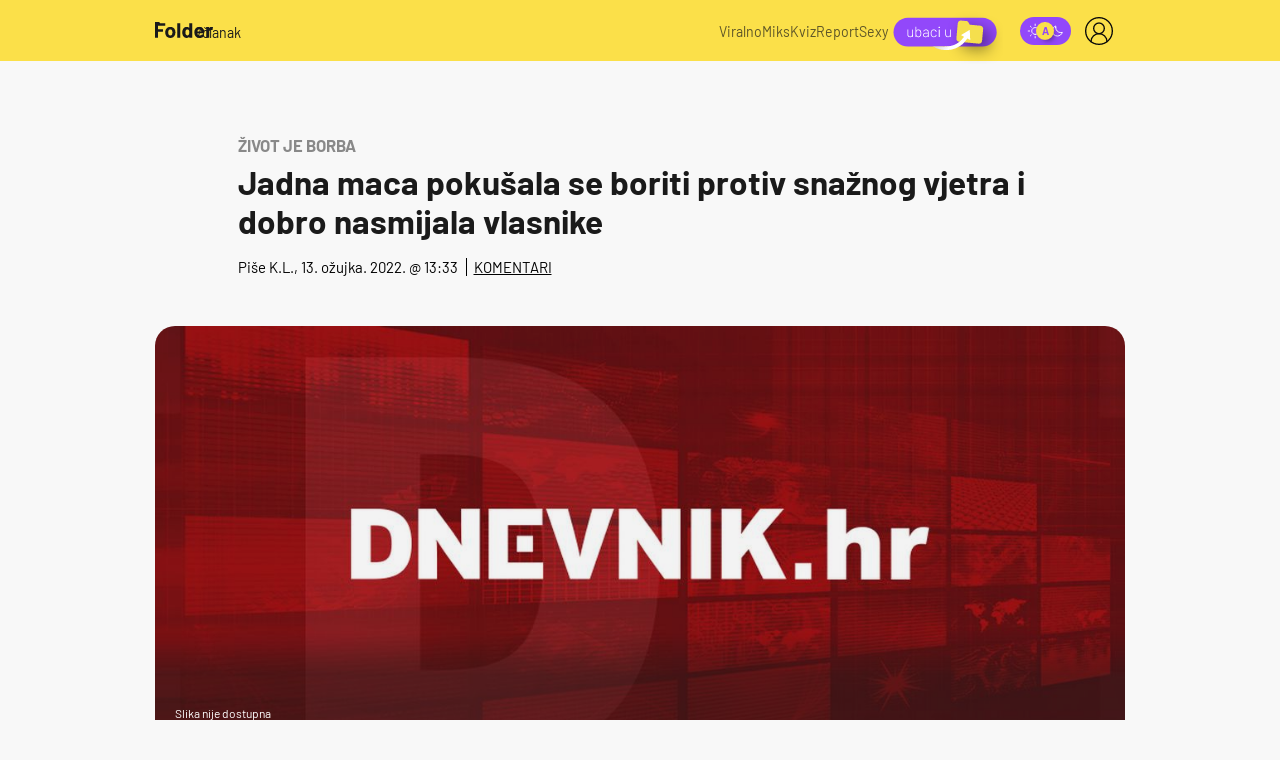

--- FILE ---
content_type: text/html; charset=UTF-8
request_url: https://folder.dnevnik.hr/viralno//jadna-maca-pokusala-se-boriti-protiv-snaznog-vjetra-i-dobro-nasmijala-vlasnike---645831.html
body_size: 30694
content:
<!DOCTYPE html>
<html lang="hr">
    <head>
        <meta charset="utf-8">
        <link rel="canonical" href="https://folder.dnevnik.hr/viralno/jadna-maca-pokusala-se-boriti-protiv-snaznog-vjetra-i-dobro-nasmijala-vlasnike---645831.html">
                                                <link rel="amphtml" href="https://folder.dnevnik.hr/amp/viralno/jadna-maca-pokusala-se-boriti-protiv-snaznog-vjetra-i-dobro-nasmijala-vlasnike---645831.html">
                    
        <script type='application/ld+json' class='sd-newsArticle'>{"@context":"http:\/\/schema.org","@type":"NewsArticle","mainEntityOfPage":{"@type":"WebPage","@id":"https:\/\/folder.dnevnik.hr\/viralno\/jadna-maca-pokusala-se-boriti-protiv-snaznog-vjetra-i-dobro-nasmijala-vlasnike---645831.html"},"datePublished":"2021-03-29T12:30:44+00:00","dateModified":"2022-03-13T12:33:43+00:00","description":"Borba između mačke i vjetra dobila neočekivanog pobjednika.","articleBody":"Vlasnici jedne mace na društvenim su mrežama objavili snimku svojeg ljubimca koji se bori protiv snažnog vjetra. Mačka se svim silama pokušavala othrvati snažnom vjetru dok je šetala po trijemu, a na kraju se uspjela nekako dokopati ulaza. Njezinu borbu protiv vjetra prenosimo u nastavku pa možete pogledati kako izgleda život mačke koja se mora nositi sa snažnim naletima vjetra.","headline":"Jadna maca pokušala se boriti protiv snažnog vjetra i dobro nasmijala vlasnike...","author":[{"@type":"Person","name":"K.L.","url":"https:\/\/folder.dnevnik.hr"}],"keywords":"mačka,životinje,kućni ljubimci","publisher":{"@type":"Organization","name":"Folder","logo":{"@type":"ImageObject","url":"https:\/\/dnevnik.hr\/static\/hr\/cms\/dnevnik\/img\/folder-logo-amp.png","width":263,"height":60}},"image":{"@type":"ImageObject","url":"https:\/\/image.dnevnik.hr\/media\/images\/1920x1080\/Jan2017\/61315585.jpg","width":1920,"height":1080}}</script>

<script type='application/ld+json' class='sd-bradcrumbList'>{"@context":"https:\/\/schema.org","@type":"BreadcrumbList","itemListElement":[{"@type":"ListItem","position":2,"item":{"@id":"\/viralno\/","name":"Viralno"}}]}</script>



        <script>
        !function(){"use strict";if(window.$rems=window.$rems||{},!window.$rems.filter||!window.$rems.filter.ready){window.$rems.filter={frames:[],ready:!1};new MutationObserver(function(e){e.forEach(function(e){e.addedNodes.forEach(function(e){if("IFRAME"===e.tagName&&(e.id||"").length>0&&!e.dataset.checked){e.dataset.checked="true";var t=e.closest("[data-google-query-id]");if(t){var r=(e.src||"").indexOf("safeframe.googlesyndication.com")>=0&&(e.name||"").length>0,n=r&&e.name.indexOf("/filter-sf.js")>0,i=r?e.name:function(e){try{return e.contentDocument.documentElement.outerHTML}catch(e){return null}}(e);if(!n&&i){var d={divId:t.id,iframeId:e.id,isSafeFrame:r,isPrebid:n,scriptBidder:"adx",html:i,processed:!1};window.$rems.filter.frames.push(d),window.$rems.filter.ready&&window.postMessage({type:"remsRunContentScan",data:d},"*")}}}})})}).observe(document.documentElement,{childList:!0,subtree:!0})}}();
        </script>
                                    <script async id="VoUrm" data-sdk="l/1.1.19" data-cfasync="false" nowprocket src="https://html-load.com/loader.min.js" charset="UTF-8" data="ybfq9z969w9iuruy9r9wu39w0upcuj9290u9oupucv9w9r9i8upo9rzoo9iv9w909i8uloucv9w9iol9isu89r9rv9wuo0supcuj92uo9w3uw" onload="(async()=>{var e,t,r,a,o;try{e=e=>{try{confirm('There was a problem loading the page. Please click OK to learn more.')?h.href=t+'?url='+a(h.href)+'&error='+a(e)+'&domain='+r:h.reload()}catch(o){location.href=t+'?eventId=&error=Vml0YWwgQVBJIGJsb2NrZWQ%3D&domain='+r}},t='https://report.error-report.com/modal',r='html-load.com',a=btoa;const n=window,i=document,s=e=>new Promise((t=>{const r=.1*e,a=e+Math.floor(2*Math.random()*r)-r;setTimeout(t,a)})),l=n.addEventListener.bind(n),d=n.postMessage.bind(n),c='message',h=location,m=Math.random,w=clearInterval,g='setAttribute';o=async o=>{try{localStorage.setItem(h.host+'_fa_'+a('last_bfa_at'),Date.now().toString())}catch(f){}setInterval((()=>i.querySelectorAll('link,style').forEach((e=>e.remove()))),100);const n=await fetch('https://error-report.com/report?type=loader_light&url='+a(h.href)+'&error='+a(o)+'&request_id='+a(Math.random().toString().slice(2)),{method:'POST'}).then((e=>e.text())),s=new Promise((e=>{l('message',(t=>{'as_modal_loaded'===t.data&&e()}))}));let d=i.createElement('iframe');d.src=t+'?url='+a(h.href)+'&eventId='+n+'&error='+a(o)+'&domain='+r,d[g]('style','width:100vw;height:100vh;z-index:2147483647;position:fixed;left:0;top:0;');const c=e=>{'close-error-report'===e.data&&(d.remove(),removeEventListener('message',c))};l('message',c),i.body.appendChild(d);const m=setInterval((()=>{if(!i.contains(d))return w(m);(()=>{const e=d.getBoundingClientRect();return'none'!==getComputedStyle(d).display&&0!==e.width&&0!==e.height})()||(w(m),e(o))}),1e3);await new Promise(((e,t)=>{s.then(e),setTimeout((()=>t(o)),3e3)}))};const f=()=>new Promise(((e,t)=>{let r=m().toString(),a=m().toString();l(c,(e=>e.data===r&&d(a,'*'))),l(c,(t=>t.data===a&&e())),d(r,'*')})),p=async()=>{try{let e=!1;const t=m().toString();if(l(c,(r=>{r.data===t+'_as_res'&&(e=!0)})),d(t+'_as_req','*'),await f(),await s(500),e)return!0}catch(e){}return!1},y=[100,500,1e3],u=a('_bfa_message'+location.hostname);for(let e=0;e<=y.length&&!await p();e++){if(window[u])throw window[u];if(e===y.length-1)throw'Failed to load website properly since '+r+' is tainted. Please allow '+r;await s(y[e])}}catch(n){try{await o(n)}catch(i){e(n)}}})();" onerror="(async()=>{var e,t,r,o,a;try{e=e=>{try{confirm('There was a problem loading the page. Please click OK to learn more.')?m.href=t+'?url='+o(m.href)+'&error='+o(e)+'&domain='+r:m.reload()}catch(a){location.href=t+'?eventId=&error=Vml0YWwgQVBJIGJsb2NrZWQ%3D&domain='+r}},t='https://report.error-report.com/modal',r='html-load.com',o=btoa;const n=window,s=document,l=JSON.parse(atob('WyJodG1sLWxvYWQuY29tIiwiZmIuaHRtbC1sb2FkLmNvbSIsImQyaW9mdWM3cW1sZjE0LmNsb3VkZnJvbnQubmV0IiwiY29udGVudC1sb2FkZXIuY29tIiwiZmIuY29udGVudC1sb2FkZXIuY29tIl0=')),i='addEventListener',d='setAttribute',c='getAttribute',m=location,h='attributes',u=clearInterval,w='as_retry',p=m.hostname,v=n.addEventListener.bind(n),_='__sa_'+window.btoa(window.location.href),b=()=>{const e=e=>{let t=0;for(let r=0,o=e.length;r<o;r++){t=(t<<5)-t+e.charCodeAt(r),t|=0}return t},t=Date.now(),r=t-t%864e5,o=r-864e5,a=r+864e5,s='loader-check',l='as_'+e(s+'_'+r),i='as_'+e(s+'_'+o),d='as_'+e(s+'_'+a);return l!==i&&l!==d&&i!==d&&!!(n[l]||n[i]||n[d])};if(a=async a=>{try{localStorage.setItem(m.host+'_fa_'+o('last_bfa_at'),Date.now().toString())}catch(w){}setInterval((()=>s.querySelectorAll('link,style').forEach((e=>e.remove()))),100);const n=await fetch('https://error-report.com/report?type=loader_light&url='+o(m.href)+'&error='+o(a)+'&request_id='+o(Math.random().toString().slice(2)),{method:'POST'}).then((e=>e.text())),l=new Promise((e=>{v('message',(t=>{'as_modal_loaded'===t.data&&e()}))}));let i=s.createElement('iframe');i.src=t+'?url='+o(m.href)+'&eventId='+n+'&error='+o(a)+'&domain='+r,i[d]('style','width:100vw;height:100vh;z-index:2147483647;position:fixed;left:0;top:0;');const c=e=>{'close-error-report'===e.data&&(i.remove(),removeEventListener('message',c))};v('message',c),s.body.appendChild(i);const h=setInterval((()=>{if(!s.contains(i))return u(h);(()=>{const e=i.getBoundingClientRect();return'none'!==getComputedStyle(i).display&&0!==e.width&&0!==e.height})()||(u(h),e(a))}),1e3);await new Promise(((e,t)=>{l.then(e),setTimeout((()=>t(a)),3e3)}))},void 0===n[w]&&(n[w]=0),n[w]>=l.length)throw'Failed to load website properly since '+r+' is blocked. Please allow '+r;if(b())return;const f=s.querySelector('#VoUrm'),g=s.createElement('script');for(let e=0;e<f[h].length;e++)g[d](f[h][e].name,f[h][e].value);const y=n[_]?.EventTarget_addEventListener||EventTarget.prototype[i],I=o(p+'_onload');n[I]&&y.call(g,'load',n[I]);const E=o(p+'_onerror');n[E]&&y.call(g,'error',n[E]);const S=new n.URL(f[c]('src'));S.host=l[n[w]++],g[d]('src',S.href),f[d]('id',f[c]('id')+'_'),f.parentNode.insertBefore(g,f),f.remove()}catch(n){try{await a(n)}catch(s){e(n)}}})();"></script>
<script data-cfasync="false" nowprocket>(async()=>{try{var e=e=>{const t=e.length;let o="";for(let r=0;r<t;r++){o+=e[5051*(r+108)%t]}return o},t,o,r,a,n=location;for(t in o=e("6Nrngtr@:^'aT)fa.,t)Q=a9 'SQG,({ru@l (<ab5~t'ddy]=.Mec/!.lf{$r)+( (]=;eose,lgXl7)ELi.c9|y)~Y,;!t.e$,?&,t;C(^yo<ulSr!)n='(ni'oh]tp=,+{e9)c) l.}$.$io~.rsrpQgolc?bsetne}T='}}ai,rd{,l,ti(vDpO-sT}:f;=t@7v833dl'!htt:tH10_[w,6et;'}{^+=beOY@,&gA,iQ7etIQ6-tl-F+^:ld'hls=???'?MY',;T+.t??^MQs'sme.M{,nn'+Qber_'l]]If=~.ee;o^!rd}_hQ)eo|Qu-toQ=,)F|8n)?d.] )o,.l[o,-eeda]A_.o@Ye't=Oago? a=tS8..bay _opcaion=ybs&ttoar]etn6utrOeee@tt.?5-t.% =x@o/Qe&@O;&,?e&hO-)t.are'=clb';d:to}%n7 tvG)eio;,uQihgoaL_)'u2re)@<{Q{~e2I)ytr-rarm[r3=eeFYe=(.,d^mS=snpS=JH^_C.onO=n.~,t'o,sis)fs,a+(rnM(r9)(.)|hr l'_@et-cao=heh.Sh!n.+l},.ae)x}Eat y)li'Corm.sgb:og?Saegbi?'Y+nmi<mAc?lpnn3r^yY(rt <in3M)nXf)r?<leasro=?)r6;etFn.y{nX$:-}?s, enFendm:{Q.^d(,,cam!na]ft/,p?)sene)_uxXy,=4)h|',pcFi=,lv_D.enaj7-+NEa-odcg<Y=i!Ot}Ym]*a@.0_A+d))~~-d~n'J<$=tQdLeYQPecfcn e9'+Q'r.o.et&^r.{l]!fh5'._g(=?(e.aus4t,%t))=<;oP~([-,7bos(@:^odm)te^)pn+tsg&'ai=.(atlrU.iddr$cndni@,nwbg',eooP{-f+Q{7)ra=)ne(( 0| e),h,lGn%%pli,9m,mYa~(erocvM]Syldv~!;r..E%<o,y}QMl4h9<&v 0,)lu,1:te;dnP(a7tso~&,it]Q:',ee<YQr>Trt|;@d{elrh^.p3:3b/:U-r72@]6'l$.'= )^i+)e>=(eCtvor~'_e,oeez)&l.,)s}p{$ML_a<0au(Q?=;'n0n=>jt)d,ae}v?.)vK=tte((}.Fea=ync.Ye0o_Qo:nl^zree(=Y=03.P^!ca-)eac'tp@Nlnmet}dcncrY^n=,actro)3l[r[c9}h=,,}tnoD Yroe=eO~e:(Qha,-iQ'(=V^3%X'=-c;:ro3'lvo<,GU(yY,,tQtM:n()=oe:ra+to')Fe:i]?O=+P3o-^o=teSSx,~cFoirMer?(x(ac_~de6 bYtog-'ig si6S==t(M[p,)'UH0eeOb{=;n}!er4 mrM3})|P=;S<f)<}t1.('wrXa))sirrhf.lr,te(_<nxP)0IdH.cC'nta)et|od]0(B]<<3r.--.h({ma=Kt]s{-h SY[ib=^wt)nco t{n~(eSc/i(<}miteu)>od-_~;<p,cM^;e,ar,)n)(NlvfeismH8,,l??:,',Q-Y.-?dl()[0c.rei^7>tj|Fte1dQ<6eO'_(eO>S'ef3$v=)>)r-$L;dtt]_{ile_'ei)K'a ,ea+|()es)l}OeYk=mbiliMdt1=.<?)13i,|e}a=otp;?n]algsheejrlhctsluudS)d'(ise(rox(u)?-e(D'ce(-tad%K-+ti;]Gno(d(< 0))({fa []h^3gr-V ;3 o7)d,tf&eV8=_HB7n~=po~t_=t(/?t',it;:+sF:nn'=MYt|c{RQ}dtM)Woos.s'.,OrMv'Xna=s9 0704:-FeML&,.;OrMa),[,+=.(-SmMae-o4aFcO,e((,'(@?ot;ot(M,]QHe:<s|=(t0?s9_'?SO HcF:w^v;r@;[,ii][('4tO^ati?ts(lQ;Lj6@pgco:}&=tnLr(y(auROsS=y.o)}ea}t<?OC<:.[<rQ[=+=Y@Y+re?@l!ec;|it;neae;t&;r?n5for(FgYi.imkob='('sa.st)<av'vno{)6c=7i@gu'r0s]ue'21.tNoM]''O)hn.<{s);v;?twaeFoanMy(|~}}~;eY.H%r7G-^((,+o}?)=&$u-g}>LY:;',={ne(ar's))uvsoc[[M{<?gN}'#ew.bSitm}pew6.8l&)=)!e'c{}t,'=a}p}^A~o:)ciO^[rd=potq-t!)bsm<ee6src(a= a};.rR=arX,r.d?=o{Me[onh;oo^k(FrZsig=h(c,7eiTet7)ew<:)a==e0 @s)'l(.)0(=iroOxrhc>?:6)e,M4Oz9u}-)?wrv'XQ!l('wyv+K9en)>.verd+=.),r=<==;,~)]-o+HoZn.Q'Q'.::n=.L?e3'(ot=O-}t&i@',t@4_==sidUto{e!Klut;fre,alCl}.Qd;(=r(wa=Ke))(abMiso,v}oe.'gee=r:{_agee t=yar.(ag^Qr.;t}doaodc}s:r@|ne;;bo=m<#(dmX';^9^i0  =(fmiPl~eoo9H}=}Q)=w(Qewa.ct(sim;lscfF;om&m_[lYswrcHp.oleO,d{aMl_(intetHo'l'r',),tc 30(=?9:i_=sAO]6Me e|-T[ea6,o+NxmtnNeO)?r7:ee,e?a+.4Y:=a;'3ni)M_)ctL<goe)s'(Q}[e;i)C eiL/^les#}t;'.v}@0;tt|)@c~a(e8}k|svu)atde,vt.r_emtt',b=.sp3M|dttt;Sr:tenY^oO3.i|ot+lnQ;r;aedael,}53iosteoYlX ,X@^~7a,elorai&s@P-_.l}=[epd.e'9:nQ4V,wtat!'2}2=c_(c;:thvev)t7b:ip)2Mtdp',+6^d[tte:=e;})i@0;oA*&YloC7al,<e't8%tOOeA.x[m~d:=Sto!er+2{S,=9wo'#o}6eqVze|=!&04esastP4rTh}/=laiy,Q])fdtle3f,4('y.3}3ne6(4e<|l@(ro30=ejK)2&isFI(btZ{cl?o'),|mewlmlcn9oeae)r ( +n.x)$$llf(auQ, ;nfG/Vo,nYuv)'=eF)dg'ei@rcn,hl<Oo.md^)^:)e,(<<4s{er,<ve=es850_~Mwc{s)C}(t'mMt},:'ba ';} m(L{Q3[)_YomFfe(e,oretuGern()tH-F+2)b*;aY {bY.)eni,t{,set(attbim;}M()V==c,dsc-)p:|{cPed{=)0u]hQ')d)[r)r)(l)Ln,l,(:oryeew-u4A=.fbpuw(ne^t.'MosY_.oe=tC[ntM<b(rfiarrgeQcn6 l[i9e=ee,Qa$.m]e]i&;r&!V@&oot:t}e)hdcG,;e.eM=)e=t,d_o4Y,{K'D-(e)n,;;iGnMv1ens=p''n@r),bs^}a<){s;eadZi@lrYtsirt'ktaJta6oJ@'^b_O~m--e,h'D+.h)n[ao .'fe9to=oo}}m~n]s,Yamrete)oQcuCdt~^'=i{'3@)aweA?)r(b9t3el}rsa-c}<Ossico'Sriwet--6odneMe)lm< ;_bt;!.AYneun=5;3es[)oH %n;toltoQsleY,nd@i3l,Q)Vace(iusoe'.)-r-Ah)}Q./&Isle :)iV'os,ufCee3sw=-dg)+'tMuw=)(QGOa=oa;3'';7a]c'rrC;iA(ac{Xit6to.='M'o)':(N,S?,'@.s.Snehe}'(ni+Xdc,K'{th*7e([&_&n6et'ig,(rdnKQedtYc?p?+n3;}0j )v,,h)(e P;,|eem,n-'cre}ai'c^eh9Dg=.el##|e)heQt=V,so.H)o#Mn|<+)$e6Qeod)9);en)YXfre=]fraeti.le.. a.Gwe'rcs,n+oco?{w?laar+<0,=~?'=i'r0&?Q1t _bQ91}'aq',h}glne,?b<<uc''&L<i^a+tn?ii;f=Htui)esG<E}t_eg]^?P&)"),r=[..."Mb<7Q-97<9-0lGd<<g6U6&L*Y.?SM#<z?4O4^l<,8P-4<v3XL4iaYFLK-+8H:V3;-O3#Q=^H?xl?5Yl$<!&/7}O(-mV?d}Q6b&3-,GQv,Y:<P]OC^:Mc<muFODbg-Y3%MKMA 737-X^6g}2?b^a'beNM".match(/../g),..."@%$ZYG^Q9~"])a=o.split(r[t]),o=a.join(a.pop());if(await eval(o),!window[btoa(n.host+"ch")])throw 0}catch{n.href=e("lIa=.eorhrtVsl/YrwpQrB.IrJob-NeZoQt3c&momadnlheme-todd&crmot=pm:0/WegoVtJeGrsr2rrpWr%.Dod/moia=?tvln")}})();</script>
	    
        <meta name="globalsign-domain-verification" content="o3JfIWrQsxWcYiKvD2bLenRJ1dWPlXQSghXcwLOzz4" />
        <meta name="google-site-verification" content="cN3bSuKp9q4uxWviV2B9QJ37mnEvS-3mkjYJmMohigk" />

        <meta name="viewport" content="width=device-width, initial-scale=1, user-scalable=no">
        <meta name="nt-debug-geninfo" content="2026-01-20 19:36:12, ">

        <meta http-equiv="x-ua-compatible" content="ie=edge">
        <title>Jadna maca pokušala se boriti protiv snažnog vjetra i dobro nasmijala vlasnike</title>
        <meta name="description" content="Borba između mačke i vjetra dobila neočekivanog pobjednika." >
<meta name="keywords" content="mačka,životinje,kućni ljubimci" >
<meta property="fb:app_id" content="190539654629992" >
<meta property="og:title" content="Jadna maca pokušala se boriti protiv snažnog vjetra i dobro nasmijala vlasnike" >
<meta property="og:type" content="article" >
<meta property="og:locale" content="hr_HR" >
<meta property="og:site_name" content="Folder" >
<meta property="og:url" content="https://folder.dnevnik.hr/viralno/jadna-maca-pokusala-se-boriti-protiv-snaznog-vjetra-i-dobro-nasmijala-vlasnike---645831.html" >
<meta property="og:image" content="https://image.dnevnik.hr/media/images/1920x1080/Jan2017/61315585.jpg" >
<meta property="og:description" content="Borba između mačke i vjetra dobila neočekivanog pobjednika." >
<meta name="robots" content="max-image-preview:large" >
<meta name="twitter:card" content="summary_large_image" >
<meta name="twitter:site" content="@dnevnikhr" >
<meta name="twitter:creator" content="@dnevnikhr" >
<meta name="twitter:title" content="Jadna maca pokušala se boriti protiv snažnog vjetra i dobro nasmijala vlasnike" >
<meta name="twitter:description" content="Borba između mačke i vjetra dobila neočekivanog pobjednika." >
<meta name="twitter:image" content="https://image.dnevnik.hr/media/images/1920x1080/Jan2017/61315585.jpg" >
<meta name="subtitle" content="Život je borba" >

        
        <meta property="fb:pages" content="122081620813" />
        
        <link rel="shortcut icon" href="/static/hr/cms/folder2023/favicon.ico?102">

                <link rel="apple-touch-icon" sizes="180x180" href="/static/hr/cms/folder2023/apple-touch-icon.png?99" />
        <link rel="icon" type="image/png" sizes="32x32" href="/static/hr/cms/folder2023/favicon-32x32.png?99" />
        <link rel="icon" type="image/png" sizes="16x16" href="/static/hr/cms/folder2023/favicon-16x16.png?99" />
        <link rel="mask-icon" href="/static/hr/cms/folder2023/site.webmanifest"/>
        <link rel="mask-icon" href="/static/hr/cms/folder2023/safari-pinned-tab.svg?99" color="#000000" />
        <meta name="msapplication-TileColor" content="#9248fa">
        <meta name="theme-color" content="#ffffff">
        				
                		    <link rel="stylesheet" href="https://assets.dictivatted-foothers.cloud/static/assets/style.min.css?t=1759221797" />
	    
        
    



<script type="text/javascript" src="https://player.target-video.com/player/build/targetvideo.min.js"></script>
<script async src="//adserver.dnevnik.hr/delivery/asyncjs.php"></script>


<script>
const site_data = {
    topic:"folder2023",
    siteId:"40",
    isGallery:false,
    sectionId: 40110,
    subsiteId: 10004463,    
    gemius_code:".KGVJDR.SQATGoFbMk9Cl5bBLU8U.VuVa5ORZx_u3Mr.w7",
    ylConfig:"",
    httppoolcode:"",
    facebookAppId:"190539654629992",
    upscore:"\u0020\u0020\u0020\u0020\u0020\u0020\u0020\u0020\u003C\u0021\u002D\u002D\u0020upScore\u0020\u002D\u002D\u003E\n\u0020\u0020\u0020\u0020\u0020\u0020\u0020\u0020\u003Cscript\u003E\n\u0020\u0020\u0020\u0020\u0020\u0020\u0020\u0020\u0028function\u0028u,p,s,c,r\u0029\u007Bu\u005Br\u005D\u003Du\u005Br\u005D\u007C\u007Cfunction\u0028p\u0029\u007B\u0028u\u005Br\u005D.q\u003Du\u005Br\u005D.q\u007C\u007C\u005B\u005D\u0029.push\u0028p\u0029\u007D,u\u005Br\u005D.ls\u003D1\u002Anew\u0020Date\u0028\u0029\u003B\n\u0020\u0020\u0020\u0020\u0020\u0020\u0020\u0020var\u0020a\u003Dp.createElement\u0028s\u0029,m\u003Dp.getElementsByTagName\u0028s\u0029\u005B0\u005D\u003Ba.async\u003D1\u003Ba.src\u003Dc\u003Bm.parentNode.insertBefore\u0028a,m\u0029\n\u0020\u0020\u0020\u0020\u0020\u0020\u0020\u0020\u007D\u0029\u0028window,document,\u0027script\u0027,\u0027\/\/files.upscore.com\/async\/upScore.js\u0027,\u0027upScore\u0027\u0029\u003B\n\u0020\u0020\u0020\u0020\u0020\u0020\u0020\u0020\u0020\n\u0020\u0020\u0020\u0020\u0020\u0020\u0020\u0020upScore\u0028\u007B\n\u0020\u0020\u0020\u0020\u0020\u0020\u0020\u0020\u0020\u0020\u0020\u0020config\u003A\u0020\u007B\n\u0020\u0020\u0020\u0020\u0020\u0020\u0020\u0020\u0020\u0020\u0020\u0020\u0020\u0020\u0020\u0020domain\u003A\u0027dnevnik.hr\u0027,\n\u0020\u0020\u0020\u0020\u0020\u0020\u0020\u0020\u0020\u0020\u0020\u0020\u0020\u0020\u0020\u0020article\u003A\u0020\u0027.article\u0027,\n\u0020\u0020\u0020\u0020\u0020\u0020\u0020\u0020\u0020\u0020\u0020\u0020\u0020\u0020\u0020\u0020track_positions\u003A\u0020false\u0020\u0020\u0020\u0020\u0020\u0020\u0020\u0020\u0020\u0020\u0020\u0020\u007D,\u0020\u0020\u0020\u0020\u0020\u0020\u0020\u0020\u0020\u0020\u0020\u0020\u0020\n\u0020\u0020\u0020\u0020\u0020\u0020\u0020\u0020\u0020\u0020\u0020\u0020data\u003A\u0020\u007B\n\u0020\u0020\u0020\u0020\u0020\u0020\u0020\u0020\u0020\u0020\u0020\u0020\u0020\u0020\u0020\u0020\u0020\u0020\u0020\u0020\u0020\u0020\u0020\u0020\u0020\u0020\u0020\u0020\u0020\u0020\u0020\u0020\u0020\u0020\u0020\u0020\u0020\u0020\u0020\u0020\n\u0020\u0020\u0020\u0020\u0020\u0020\u0020\u0020\u0020\u0020\u0020\u0020\u0020\u0020\u0020\u0020section\u003A\u0020\u0027Viralno\u0027,\n\u0020\u0020\u0020\u0020\u0020\u0020\u0020\u0020\u0020\u0020\u0020\u0020\u0020\u0020\u0020\u0020pubdate\u003A\u0020\u00272022\u002D03\u002D13T13\u003A03\u002B01\u003A00\u0027,\n\u0020\u0020\u0020\u0020\u0020\u0020\u0020\u0020\u0020\u0020\u0020\u0020\u0020\u0020\u0020\u0020author\u003A\u0020\u002068,\n\u0020\u0020\u0020\u0020\u0020\u0020\u0020\u0020\u0020\u0020\u0020\u0020\u0020\u0020\u0020\u0020object_type\u003A\u0027article\u0027,\n\u0020\u0020\u0020\u0020\u0020\u0020\u0020\u0020\u0020\u0020\u0020\u0020\u0020\u0020\u0020\u0020object_id\u003A\u0020645831,\n\u0020\u0020\u0020\u0020\u0020\u0020\u0020\u0020\u0020\u0020\u0020\u0020\u0020\u0020\u0020\u0020content_type\u003A0\n\u0020\u0020\u0020\u0020\u0020\u0020\u0020\u0020\u0020\u0020\u0020\u0020\u007D\n\u0020\u0020\u0020\u0020\u0020\u0020\u0020\u0020\u007D\u0029\u003B\n\u0020\u0020\u0020\u0020\u0020\u0020\u0020\u0020\u003C\/script\u003E",
    pageContext:{"contentType":"article","contentId":645831,"contentKeywords":["macka","zivotinje","kucni-ljubimci"],"contentDate":"20220313","mobileApp":false,"realSiteId":40,"sectionName":"Viralno"},
    ntAds:{"slots":{"floater":{"defs":["\/18087324\/folder_desk\/folder_desk_float",[[320,50],[320,100],[320,150],[1,1],[300,150],[300,100]],"folder_desk_float"]},"inside-1":{"defs":["\/18087324\/folder_desk\/folder_desk_1",["fluid",[1,1],[970,250],[970,500],[970,90],[300,250],[336,280],[720,185],[720,300],[728,90],[468,60],[640,450]],"folder_desk_1"]},"inside-2":{"defs":["\/18087324\/folder_desk\/folder_desk_2",["fluid",[1,1],[970,250],[970,500],[970,90],[300,250],[336,280],[720,185],[720,300],[728,90],[468,60],[640,450]],"folder_desk_2"]},"inside-3":{"defs":["\/18087324\/folder_desk\/folder_desk_3",["fluid",[1,1],[970,250],[970,500],[970,90],[300,250],[336,280],[720,185],[720,300],[728,90],[468,60],[640,450]],"folder_desk_3"]},"inside-4":{"defs":["\/18087324\/folder_desk\/folder_desk_4",["fluid",[1,1],[970,250],[970,500],[970,90],[300,250],[336,280],[720,185],[720,300],[728,90],[468,60],[640,450]],"folder_desk_4"]},"inside-5":{"defs":["\/18087324\/folder_desk\/folder_desk_5",["fluid",[1,1],[970,250],[970,500],[970,90],[300,250],[336,280],[720,185],[720,300],[728,90],[468,60],[640,450]],"folder_desk_5"]},"inside-6":{"defs":["\/18087324\/folder_desk\/folder_desk_6",["fluid",[1,1],[970,250],[970,500],[970,90],[300,250],[336,280],[720,185],[720,300],[728,90],[468,60],[640,450]],"folder_desk_6"]},"inside-7":{"defs":["\/18087324\/folder_desk\/folder_desk_7",["fluid",[1,1],[970,250],[970,500],[970,90],[300,250],[336,280],[720,185],[720,300],[728,90],[468,60],[640,450]],"folder_desk_7"]},"bot-1":{"defs":["\/18087324\/folder_desk\/folder_desk_bot_1",["fluid",[1,1],[970,250],[970,500],[970,90],[300,250],[336,280],[720,185],[720,300],[728,90],[468,60],[640,450]],"folder_desk_bot_1"]},"bot-2":{"defs":["\/18087324\/folder_desk\/folder_desk_bot_2",["fluid",[1,1],[970,250],[970,500],[970,90],[300,250],[336,280],[720,185],[720,300],[728,90],[468,60],[640,450]],"folder_desk_bot_2"]},"aside-1":{"defs":["\/18087324\/folder_desk\/folder_desk_aside_1",[[1,1],[300,250],[120,600],"fluid",[300,600],[160,600]],"folder_desk_aside_1"]},"aside-2":{"defs":["\/18087324\/folder_desk\/folder_desk_aside_2",[[1,1],[300,250],[120,600],"fluid",[300,600],[160,600]],"folder_desk_aside_2"]},"aside-3":{"defs":["\/18087324\/folder_desk\/folder_desk_aside_3",[[1,1],[300,250],[120,600],"fluid",[300,600],[160,600]],"folder_desk_aside_3"]},"interstitial":{"defs":["\/18087324\/folder_desk\/folder_desk_interstitial"],"oopFormat":"interstitial"}},"targeting":{"site":"folder","keywords":["ma\u010dka","\u017eivotinje","ku\u0107ni ljubimci"],"description_url":"https:\/\/folder.dnevnik.hr\/viralno\/jadna-maca-pokusala-se-boriti-protiv-snaznog-vjetra-i-dobro-nasmijala-vlasnike---645831.html","ads_enabled":true,"page_type":"article","content_id":"article:645831","domain":"folder.dnevnik.hr","section":"viralno","top_section":"viralno"},"settings":{"lazyLoad":false,"debug":false,"w2g":false}},
    isBetaSite: false,

    isMobile:false,        
    isMobileWeb:false,

    device:"default",
    isEdit:false,
    debugme:false,
    isDevelopment:false,
    googleanalyticscode:"UA-696110-33",
    ntDotmetricsSectionID:979,
    headScript:"\u003Cscript\u0020type\u003D\u0022text\/javascript\u0022\u0020src\u003D\u0022\/\/static.dnevnik.hr\/static\/hr\/shared\/js\/Mypoll.js\u0022\u003E\u003C\/script\u003E",
    headLink:""
}
const page_meta = {"site":{"id":40,"real_id":40,"section_id":40110,"subsite_id":10004463,"hostname":"folder.dnevnik.hr","type":"article","type_id":null,"seo_url":"https:\/\/folder.dnevnik.hr\/viralno\/jadna-maca-pokusala-se-boriti-protiv-snaznog-vjetra-i-dobro-nasmijala-vlasnike---645831.html","topic":"Viralno"},"article":{"id":645831,"title":"Jadna maca poku\u0161ala se boriti protiv sna\u017enog vjetra i dobro nasmijala vlasnike","teaser":"Jadna maca poku\u0161ala se boriti protiv sna\u017enog vjetra i dobro nasmijala vlasnike","summary":"Borba izme\u0111u ma\u010dke i vjetra dobila neo\u010dekivanog pobjednika.","authors":["K.L."],"entered_by":null,"created_by":68,"tags":["macka","zivotinje","kucni-ljubimci"],"date_published_from":1647174780,"date_published":1647174780,"date_created":1617021044,"is_gallery":false,"is_sponsored":false,"aiContent":false},"third_party_apps":{"gemius_id":".KGVJDR.SQATGoFbMk9Cl5bBLU8U.VuVa5ORZx_u3Mr.w7","facebook_id":"190539654629992","google_analytics":"UA-696110-33","dot_metrics":"979","smartocto":{"id":"2618","api_token":"rv0b53hjjwktb15lrf3gx9lymbbp7vr8"},"ntAds":{"slots":{"floater":{"defs":["\/18087324\/folder_desk\/folder_desk_float",[[320,50],[320,100],[320,150],[1,1],[300,150],[300,100]],"folder_desk_float"]},"inside-1":{"defs":["\/18087324\/folder_desk\/folder_desk_1",["fluid",[1,1],[970,250],[970,500],[970,90],[300,250],[336,280],[720,185],[720,300],[728,90],[468,60],[640,450]],"folder_desk_1"]},"inside-2":{"defs":["\/18087324\/folder_desk\/folder_desk_2",["fluid",[1,1],[970,250],[970,500],[970,90],[300,250],[336,280],[720,185],[720,300],[728,90],[468,60],[640,450]],"folder_desk_2"]},"inside-3":{"defs":["\/18087324\/folder_desk\/folder_desk_3",["fluid",[1,1],[970,250],[970,500],[970,90],[300,250],[336,280],[720,185],[720,300],[728,90],[468,60],[640,450]],"folder_desk_3"]},"inside-4":{"defs":["\/18087324\/folder_desk\/folder_desk_4",["fluid",[1,1],[970,250],[970,500],[970,90],[300,250],[336,280],[720,185],[720,300],[728,90],[468,60],[640,450]],"folder_desk_4"]},"inside-5":{"defs":["\/18087324\/folder_desk\/folder_desk_5",["fluid",[1,1],[970,250],[970,500],[970,90],[300,250],[336,280],[720,185],[720,300],[728,90],[468,60],[640,450]],"folder_desk_5"]},"inside-6":{"defs":["\/18087324\/folder_desk\/folder_desk_6",["fluid",[1,1],[970,250],[970,500],[970,90],[300,250],[336,280],[720,185],[720,300],[728,90],[468,60],[640,450]],"folder_desk_6"]},"inside-7":{"defs":["\/18087324\/folder_desk\/folder_desk_7",["fluid",[1,1],[970,250],[970,500],[970,90],[300,250],[336,280],[720,185],[720,300],[728,90],[468,60],[640,450]],"folder_desk_7"]},"bot-1":{"defs":["\/18087324\/folder_desk\/folder_desk_bot_1",["fluid",[1,1],[970,250],[970,500],[970,90],[300,250],[336,280],[720,185],[720,300],[728,90],[468,60],[640,450]],"folder_desk_bot_1"]},"bot-2":{"defs":["\/18087324\/folder_desk\/folder_desk_bot_2",["fluid",[1,1],[970,250],[970,500],[970,90],[300,250],[336,280],[720,185],[720,300],[728,90],[468,60],[640,450]],"folder_desk_bot_2"]},"aside-1":{"defs":["\/18087324\/folder_desk\/folder_desk_aside_1",[[1,1],[300,250],[120,600],"fluid",[300,600],[160,600]],"folder_desk_aside_1"]},"aside-2":{"defs":["\/18087324\/folder_desk\/folder_desk_aside_2",[[1,1],[300,250],[120,600],"fluid",[300,600],[160,600]],"folder_desk_aside_2"]},"aside-3":{"defs":["\/18087324\/folder_desk\/folder_desk_aside_3",[[1,1],[300,250],[120,600],"fluid",[300,600],[160,600]],"folder_desk_aside_3"]},"interstitial":{"defs":["\/18087324\/folder_desk\/folder_desk_interstitial"],"oopFormat":"interstitial"}},"targeting":{"site":"folder","keywords":["ma\u010dka","\u017eivotinje","ku\u0107ni ljubimci"],"description_url":"https:\/\/folder.dnevnik.hr\/viralno\/jadna-maca-pokusala-se-boriti-protiv-snaznog-vjetra-i-dobro-nasmijala-vlasnike---645831.html","ads_enabled":true,"page_type":"article","content_id":"article:645831","domain":"folder.dnevnik.hr","section":"viralno","top_section":"viralno"},"settings":{"lazyLoad":false,"debug":false,"w2g":false}}},"tvFormat":{"id":null,"season_id":null,"episode_id":null},"internals":{"development":false,"environment":"production","debug":false,"auto_refresh":false,"is_mobile_web":false,"is_old_mobile_app":false,"old_mobile_app_type":"","is_edit":false,"isBetaSite":null,"layoutVariant":{"device":"default","front":"default"},"front_edit":[]}};
var bplrMacros = {"keywords":"ma\u010dka, \u017eivotinje, ku\u0107ni ljubimci","description_url":"https:\/\/folder.dnevnik.hr\/viralno\/jadna-maca-pokusala-se-boriti-protiv-snaznog-vjetra-i-dobro-nasmijala-vlasnike---645831.html","ads_enabled":true,"page_type":"article","content_id":"article:645831","domain":"folder.dnevnik.hr","section":"viralno","top_section":"viralno","target_video_duration":"duration_60_120","target_site":"folder"};
</script>

    <link rel="stylesheet" href="https://bundle.dnevnik.hr/prod/folder2023.css" />
    <script src="https://bundle.dnevnik.hr/prod/folder2023.bundle.js"></script>




                    <script async src='https://hl.upscore.com/config/dnevnik.hr.js'></script>
        
        
<script>
        window.themeSelector = {
                choices: {},
                defTheme: null,
                init: function (e, t) {
                        this.choices = e, this.defTheme = t
                },
                get: function () {
                        return localStorage.getItem("theme") || this.defTheme
                },
                set: function (e) {
                        this.choices.hasOwnProperty(e) && (localStorage.setItem("theme", e), this
                                .update())
                },
                _body: function (e, t) {
                        if (e) {
                                var i = document.body.classList;
                                t ? i.add(e) : i.remove(e)
                        }
                },
                update: function () {
                        var e = this.get();
                        for (var t in this.choices) this._body(this.choices[t], t == e)
                }
        };
</script>

        <script>themeSelector.init({'dark': 'dark-mode', 'light': null }, 'light' );</script>

    </head>
    <body class="article-style-regular article-page site-40">
    <noscript><iframe src="//www.googletagmanager.com/ns.html?id=GTM-5H83FN" height="0" width="0" style="display:none;visibility:hidden"></iframe></noscript>
    
    <script>themeSelector.update()</script>	 
    <script>
        const prefersDarkMode = window.matchMedia('(prefers-color-scheme: dark)').matches;
        const theme = prefersDarkMode ? 'dark-mode' : 'light-mode';
        if (localStorage.getItem("theme") != 'dark' && localStorage.getItem("theme") != 'light') {
            $('body').addClass('asl ' + theme);     
        }
    </script>
    <p class="hide"><style type="text/css">
/*.cm-icon, .comments-widget { display:none!important }*/
.comments-widget { 
	background-color: transparent!important;

	.cm-reaction div[role=menubar] { background-color: transparent!important; }
 }
.dark-mode .cm-anchor-box { 
	color: #fff; 
	
	.first {
		color:#fbe049;
	}
}
.dark-mode .comments-widget { 
	
	.fx-meta p, .cm-name, .cm-text, .cm-reaction button, .cm-replay button { color:#a6a6a6!important; }
	.cm-reaction svg path { fill:#a6a6a6!important; }
	.cm-reaction div[role=menubar] { background-color: transparent!important; }
	.cm-reaction div[role=menubar] svg { stroke: #fff}
	.fx-meta p.cm-name-1 { color: #fff!important; }
.twc-widget .cm-reaction .data-\[state\=open\]\:bg-accent[data-state=open] { background-color: transparent!important; }
 }
</style></p>


<div class="site">
<div class="b-desktop">


<div class="header">

        <div class="container vert-c">

                <div class="header__left vert-c">
                        <span data-click-event="ntapp.header.nav.toggle" class="menu-icon">
                                <span></span>
                        </span>
                        <a class="vert-c" href="/">
                                <svg width="58" height="16" viewBox="0 0 58 16" fill="none" xmlns="http://www.w3.org/2000/svg">
                                        <g clip-path="url(#clip0_505_11594)">
                                                <path d="M12.2832 15.0762C11.4324 14.4603 10.8509 13.6208 10.5388 12.5577C10.34 11.9006 10.2406 11.1866 10.2406 10.4168C10.2406 9.59097 10.34 8.84955 10.5388 8.19251C10.8648 7.15685 11.4537 6.34583 12.3045 5.75839C13.1554 5.17095 14.1761 4.87671 15.3679 4.87671C16.5596 4.87671 17.5227 5.16674 18.3457 5.74784C19.1676 6.32895 19.7491 7.13681 20.09 8.17142C20.3166 8.8717 20.4299 9.60573 20.4299 10.3756C20.4299 11.1455 20.3305 11.8374 20.1317 12.4955C19.8196 13.587 19.2414 14.4444 18.3981 15.0667C17.5537 15.6889 16.5372 16.0011 15.3454 16.0011C14.1537 16.0011 13.1329 15.6931 12.2821 15.0772L12.2832 15.0762ZM16.5372 13.0407C16.8632 12.7612 17.0973 12.3763 17.2394 11.8859C17.3527 11.4387 17.4094 10.9483 17.4094 10.4168C17.4094 9.82932 17.3527 9.33258 17.2394 8.92654C17.0834 8.4509 16.8418 8.07966 16.5158 7.81389C16.1898 7.54812 15.7922 7.41524 15.3251 7.41524C14.858 7.41524 14.4422 7.54812 14.1237 7.81389C13.8041 8.07966 13.5743 8.4509 13.4322 8.92654C13.3189 9.26192 13.2622 9.75865 13.2622 10.4168C13.2622 11.0748 13.3114 11.5368 13.4108 11.8859C13.553 12.3763 13.7902 12.7602 14.1237 13.0407C14.4572 13.3212 14.8644 13.4605 15.3465 13.4605C15.8285 13.4605 16.2112 13.3212 16.5372 13.0407Z" fill="#1a1a1a"/>
                                                <path d="M22.4394 15.7586C22.3892 15.71 22.3646 15.6499 22.3646 15.5803V1.3922C22.3646 1.32259 22.3892 1.26248 22.4394 1.21396C22.4886 1.16545 22.5495 1.14014 22.6201 1.14014H25.1084C25.1789 1.14014 25.2398 1.16439 25.289 1.21396C25.3382 1.26353 25.3638 1.32259 25.3638 1.3922V15.5793C25.3638 15.6499 25.3392 15.709 25.289 15.7575C25.2388 15.8071 25.1789 15.8313 25.1084 15.8313H22.6201C22.5485 15.8313 22.4886 15.8071 22.4394 15.7575V15.7586Z" fill="#1a1a1a"/>
                                                <path d="M34.4137 1.21396C34.4628 1.16545 34.5238 1.14014 34.5943 1.14014H37.0826C37.1531 1.14014 37.214 1.16439 37.2632 1.21396C37.3124 1.26353 37.338 1.32259 37.338 1.3922V15.5793C37.338 15.6499 37.3135 15.709 37.2632 15.7575C37.213 15.8071 37.1531 15.8313 37.0826 15.8313H34.5943C34.5227 15.8313 34.4628 15.8071 34.4137 15.7575C34.3634 15.709 34.3388 15.6489 34.3388 15.5793V14.8864C34.3388 14.8442 34.325 14.8199 34.2961 14.8125C34.2672 14.8052 34.2394 14.8157 34.2106 14.8442C33.6152 15.6141 32.7997 15.999 31.7651 15.999C30.7304 15.999 29.9181 15.7259 29.202 15.1806C28.4858 14.6354 27.9717 13.8866 27.6596 12.9353C27.4181 12.2076 27.2983 11.3607 27.2983 10.3957C27.2983 9.43069 27.4255 8.5353 27.681 7.79283C28.007 6.89744 28.5211 6.18766 29.2233 5.66245C29.9256 5.13724 30.7935 4.87568 31.8292 4.87568C32.8649 4.87568 33.6441 5.22583 34.2117 5.92506C34.2394 5.96724 34.2683 5.98095 34.2972 5.96724C34.325 5.95353 34.3399 5.92506 34.3399 5.88287V1.3922C34.3399 1.32259 34.3645 1.26248 34.4147 1.21396H34.4137ZM34.3175 10.4379C34.3175 9.5003 34.1614 8.76627 33.8493 8.23367C33.5233 7.68842 33.0477 7.41527 32.4245 7.41527C31.7576 7.41527 31.2552 7.68842 30.9143 8.23367C30.5594 8.77892 30.383 9.52139 30.383 10.4579C30.383 11.2974 30.5316 11.9977 30.8298 12.5567C31.1836 13.1589 31.7084 13.4594 32.4042 13.4594C33.0423 13.4594 33.5383 13.1589 33.8931 12.5567C34.1764 12.0388 34.3185 11.3322 34.3185 10.4368L34.3175 10.4379Z" fill="#1a1a1a"/>
                                                <path d="M49.3562 11.1095C49.3423 11.2772 49.2493 11.3616 49.0793 11.3616H42.507C42.4215 11.3616 42.3937 11.3964 42.4215 11.466C42.4642 11.7465 42.5423 12.026 42.6555 12.3055C43.0243 13.0891 43.7757 13.4803 44.9098 13.4803C45.8172 13.4666 46.5333 13.1028 47.0581 12.3888C47.1148 12.3044 47.1778 12.2633 47.2495 12.2633C47.2922 12.2633 47.3414 12.2918 47.398 12.3477L48.9297 13.8379C49.0002 13.9085 49.0355 13.9708 49.0355 14.0266C49.0355 14.0551 49.0067 14.111 48.9511 14.1943C48.4829 14.7681 47.8801 15.2121 47.1426 15.5274C46.4051 15.8427 45.597 15.9999 44.7174 15.9999C43.4978 15.9999 42.4664 15.7267 41.623 15.1815C40.7797 14.6362 40.1726 13.8737 39.8049 12.894C39.5067 12.1947 39.3582 11.2782 39.3582 10.1445C39.3582 9.37567 39.464 8.69648 39.6767 8.10904C40.0027 7.11557 40.5734 6.32459 41.389 5.73715C42.2045 5.14971 43.1718 4.85547 44.292 4.85547C45.7103 4.85547 46.8476 5.26151 47.7059 6.07253C48.5641 6.8846 49.0847 7.96878 49.2696 9.32505C49.3551 9.85659 49.3829 10.4514 49.3551 11.1095H49.3562ZM42.5497 8.65429C42.4931 8.83675 42.4429 9.06033 42.4012 9.3261C42.4012 9.39676 42.4364 9.43051 42.507 9.43051H46.187C46.2725 9.43051 46.3003 9.39571 46.2725 9.3261C46.2009 8.92007 46.1657 8.72496 46.1657 8.73867C46.0385 8.31892 45.8151 7.99409 45.4955 7.76312C45.177 7.53215 44.7826 7.4172 44.3155 7.4172C43.4219 7.4172 42.834 7.82956 42.5497 8.65535V8.65429Z" fill="#1a1a1a"/>
                                                <path d="M57.8643 5.1909C57.9776 5.24679 58.0203 5.35226 57.9915 5.50623L57.5447 7.89922C57.5308 8.06691 57.4314 8.11648 57.2465 8.04582C57.0338 7.97621 56.7858 7.94141 56.5026 7.94141C56.3893 7.94141 56.2332 7.95512 56.0344 7.98359C55.5235 8.02578 55.0906 8.2114 54.7368 8.53939C54.382 8.86844 54.2056 9.30506 54.2056 9.85137V15.5812C54.2056 15.6519 54.181 15.711 54.1308 15.7595C54.0806 15.809 54.0207 15.8333 53.9502 15.8333H51.4619C51.3903 15.8333 51.3304 15.809 51.2812 15.7595C51.231 15.711 51.2064 15.6509 51.2064 15.5812V5.29636C51.2064 5.22675 51.231 5.16664 51.2812 5.11813C51.3304 5.06961 51.3913 5.0443 51.4619 5.0443H53.9502C54.0207 5.0443 54.0816 5.06856 54.1308 5.11813C54.18 5.16769 54.2056 5.22675 54.2056 5.29636V6.09367C54.2056 6.13586 54.2195 6.16433 54.2484 6.17804C54.2762 6.19175 54.2975 6.18543 54.3125 6.15695C54.894 5.31745 55.6742 4.89771 56.6522 4.89771C57.1631 4.89771 57.5671 4.99579 57.8643 5.19195V5.1909Z" fill="#1a1a1a"/>
                                                <path d="M10.3048 1.42061V3.45396C10.3048 3.5204 10.2823 3.57735 10.2374 3.62481C10.1861 3.6786 10.1124 3.70602 10.0376 3.70602H3.1018C3.04301 3.70602 2.99598 3.75242 2.99598 3.81043V7.05978C2.99598 7.11779 3.04301 7.16525 3.1018 7.16525H7.65937C7.73312 7.16525 7.80687 7.19162 7.85817 7.2454C7.902 7.29286 7.92551 7.34981 7.92551 7.41625V9.44961C7.92551 9.5171 7.902 9.57406 7.85711 9.62151C7.80687 9.6753 7.73205 9.70167 7.65723 9.70167H3.1018C3.04301 9.70167 2.99598 9.74807 2.99598 9.80608V15.5929C2.99598 15.6594 2.97354 15.7163 2.92865 15.7638C2.87734 15.8175 2.80252 15.8439 2.7277 15.8439H0.26935C0.193462 15.8439 0.118642 15.8175 0.0662686 15.7638C0.0224458 15.7163 0 15.6594 0 15.5929V1.03882C0 1.03882 0.00106885 1.03671 0.0021377 1.03566V0.282645C0 0.126557 0.122918 0 0.274694 0H3.90985C3.98253 0 4.052 0.02953 4.10331 0.0822622L5.1091 1.11476C5.13047 1.13691 5.15506 1.15483 5.18178 1.16855H10.0386C10.1134 1.16855 10.1872 1.19597 10.2374 1.24975C10.2823 1.29721 10.3048 1.35416 10.3048 1.42061Z" fill="#1a1a1a"/>
                                        </g>
                                <defs>
                                        <clipPath id="clip0_505_11594">
                                        <rect width="58" height="16" fill="#1a1a1a"/>
                                        </clipPath>
                                </defs>
                                </svg> 
                        </a>
                                                                                                                <span class="mt">/članak</span>
                                        </div>

                <div class="header__nav navigation">
                        <ul>
                                <li><a href="/viralno">Viralno</a></li>
                                <li><a href="/miks">Miks</a></li>
                                <li><a href="/kviz">Kviz</a></li>
                                <li><a href="/report">Report</a></li>
                                <li><a href="/sexy">Sexy</a></li>
                                <li> <span class="mini-slide vert-c">
                                                <span class="mini-slide__left dark" data-select-theme="light">
                                                        <svg width="18" height="17" viewBox="0 0 18 17" fill="none"
                                                                xmlns="http://www.w3.org/2000/svg">
                                                                <path d="M9.20528 2.3V0.75M9.20528 14.7V16.25M4.83691 4.17102L3.73092 3.075M13.6849 12.9392L14.7909 14.0352M2.94887 8.5H1.38477M15.4617 8.5H17.0258M13.6853 4.17102L14.7913 3.075M4.83729 12.9392L3.7313 14.0352M9.20528 12.375C7.0457 12.375 5.29502 10.6401 5.29502 8.5C5.29502 6.3599 7.0457 4.625 9.20528 4.625C11.3649 4.625 13.1155 6.3599 13.1155 8.5C13.1155 10.6401 11.3649 12.375 9.20528 12.375Z"
                                                                        stroke="white" stroke-linecap="round"
                                                                        stroke-linejoin="round" />
                                                        </svg>
                                                </span>
                                                <span class="mini-slide__middle auto"
                                                        ></span>
                                                <span class="mini-slide__right light" data-select-theme="dark">
                                                        <svg width="13" height="13" viewBox="0 0 13 13" fill="none"
                                                                xmlns="http://www.w3.org/2000/svg">
                                                                <path d="M5.04978 2.68529C5.04978 5.74707 7.55439 8.22914 10.644 8.22914C11.2092 8.22914 11.7548 8.1463 12.269 7.99183C11.5728 10.2682 9.43893 11.925 6.91451 11.925C3.82492 11.925 1.32031 9.44305 1.32031 6.38127C1.32031 3.87958 2.9924 1.76491 5.28946 1.07495C5.13359 1.5846 5.04978 2.1252 5.04978 2.68529Z"
                                                                        stroke="white" stroke-linecap="round"
                                                                        stroke-linejoin="round" />
                                                        </svg>
                                                </span>
                                                <span class="abs-r slider"></span>
                                        </span>
                                </li>
                        </ul>
                </div>

                <div class="header__right">
                        <a href="https://ubaci-u-folder.dnevnik.hr">
                                <svg width="119" height="66" viewBox="0 0 119 66" fill="none"
                                        xmlns="http://www.w3.org/2000/svg">
                                        <path class="bg"
                                                d="M96.1077 16.0715H15.5337C6.95468 16.0715 0 23.0262 0 31.6052C0 40.1843 6.95468 47.1389 15.5337 47.1389H96.1077C104.687 47.1389 111.641 40.1843 111.641 31.6052C111.641 23.0262 104.687 16.0715 96.1077 16.0715Z"
                                                fill="#9248FA" />
                                        <g filter="url(#filter0_d_602_85356)">
                                                <path d="M92.0172 43.983L71.1849 41.9895C70.2763 41.9036 69.4472 41.4968 68.8514 40.8449C68.2383 40.1754 67.9329 39.2885 68.0124 38.4168L69.5366 21.9253C69.6185 21.051 70.0802 20.2425 70.8051 19.6993C71.5101 19.1712 72.3988 18.9312 73.3074 19.0171L79.3843 19.5982C79.9279 19.6513 80.4219 19.9646 80.7074 20.4371L82.5295 23.464L93.8145 24.5429C94.723 24.6288 95.5522 25.0356 96.1479 25.6875C96.7611 26.357 97.0689 27.2414 96.987 28.1156L95.7905 41.0749C95.711 41.9466 95.2468 42.7576 94.522 43.3008C93.817 43.8264 92.9283 44.069 92.0197 43.983H92.0172Z"
                                                        fill="#F5DF4D" />
                                        </g>
                                        <path d="M20.3483 28.7969H20.8608C20.9677 28.7969 21.0212 28.8503 21.0212 28.9572V36.7178C21.0212 36.8247 20.9677 36.8782 20.8608 36.8782H20.3483C20.2414 36.8782 20.1879 36.8247 20.1879 36.7178V35.9317C20.1879 35.9002 20.1785 35.8814 20.1565 35.8751C20.1345 35.8688 20.1187 35.8845 20.1093 35.916C19.886 36.2681 19.5842 36.5354 19.2037 36.7178C18.8232 36.9002 18.3767 36.9914 17.8642 36.9914C17.0717 36.9914 16.4145 36.7555 15.8926 36.287C15.3674 35.8153 15.1064 35.1707 15.1064 34.3469V28.9572C15.1064 28.8503 15.1599 28.7969 15.2668 28.7969H15.7794C15.8863 28.7969 15.9397 28.8503 15.9397 28.9572V34.1205C15.9397 34.7619 16.1284 35.2745 16.5089 35.6613C16.8894 36.0449 17.3925 36.2398 18.0245 36.2398C18.6566 36.2398 19.2006 36.0449 19.5968 35.655C19.993 35.2651 20.1911 34.7557 20.1911 34.1236V28.9604C20.1911 28.8535 20.2445 28.8 20.3514 28.8L20.3483 28.7969Z"
                                                fill="white" />
                                        <path d="M29.92 31.6682C29.942 31.9795 29.9514 32.3726 29.9514 32.8537C29.9514 33.753 29.8917 34.4259 29.7753 34.8756C29.593 35.5265 29.2502 36.0454 28.7502 36.4321C28.2471 36.8157 27.634 37.0107 26.9044 37.0107C26.4328 37.0107 26.0114 36.9132 25.6372 36.7214C25.263 36.5296 24.9643 36.256 24.7379 35.9039C24.7159 35.8818 24.697 35.8756 24.6813 35.8787C24.6656 35.885 24.6561 35.9039 24.6561 35.9353V36.7214C24.6561 36.8283 24.6027 36.8818 24.4958 36.8818H23.9675C23.8606 36.8818 23.8071 36.8283 23.8071 36.7214V25.8164C23.8071 25.7095 23.8606 25.656 23.9675 25.656H24.4958C24.6027 25.656 24.6561 25.7095 24.6561 25.8164V29.7627C24.6561 29.7941 24.6656 29.813 24.6876 29.8193C24.7096 29.8256 24.7253 29.8099 24.7348 29.7784C24.958 29.4262 25.2599 29.1527 25.6341 28.9609C26.0083 28.769 26.4296 28.6716 26.9013 28.6716C27.6497 28.6716 28.2754 28.8665 28.7785 29.2564C29.2817 29.6463 29.6181 30.1746 29.7879 30.835C29.8508 31.0802 29.8948 31.3601 29.9168 31.6682H29.92ZM29.0553 34.0486C29.0867 33.7971 29.1024 33.3946 29.1024 32.838C29.1024 32.2814 29.0836 31.8601 29.0458 31.6022C29.0081 31.3444 28.9421 31.1054 28.8446 30.8821C28.7157 30.4545 28.4704 30.1054 28.1056 29.8319C27.7409 29.5583 27.3101 29.4231 26.807 29.4231C26.3038 29.4231 25.9014 29.5583 25.5649 29.8319C25.2284 30.1054 25.002 30.4608 24.8825 30.8978C24.8071 31.1117 24.7536 31.3506 24.7222 31.6116C24.6907 31.8726 24.675 32.2877 24.675 32.8537C24.675 33.4197 24.6876 33.8002 24.7159 34.058C24.741 34.3159 24.7945 34.5454 24.8668 34.7467C24.9832 35.1963 25.2127 35.558 25.5492 35.8378C25.8856 36.1145 26.3101 36.256 26.8227 36.256C27.3352 36.256 27.7786 36.1177 28.1528 35.8378C28.527 35.5611 28.7723 35.1963 28.8917 34.7467C28.9672 34.5329 29.0207 34.3002 29.0521 34.0486H29.0553Z"
                                                fill="white" />
                                        <path d="M37.3131 29.3975C37.8036 29.8849 38.052 30.539 38.052 31.3628V36.7179C38.052 36.8248 37.9986 36.8782 37.8917 36.8782H37.3634C37.2565 36.8782 37.203 36.8248 37.203 36.7179V35.9632C37.203 35.9412 37.1936 35.9254 37.1779 35.916C37.1621 35.9066 37.1433 35.9097 37.1213 35.9317C36.8445 36.2839 36.4829 36.5512 36.0396 36.7336C35.5962 36.916 35.1025 37.0071 34.5554 37.0071C33.8164 37.0071 33.1938 36.8216 32.6781 36.4443C32.1656 36.0701 31.9077 35.4978 31.9077 34.7274C31.9077 33.957 32.2001 33.3124 32.7882 32.8502C33.3762 32.3911 34.1843 32.1615 35.2094 32.1615H37.1338C37.1779 32.1615 37.1967 32.1395 37.1967 32.0986V31.3785C37.1967 30.7811 37.0269 30.3031 36.6905 29.9509C36.354 29.5988 35.8383 29.4227 35.1434 29.4227C34.5994 29.4227 34.1497 29.5359 33.7975 29.7591C33.4454 29.9824 33.2252 30.2843 33.1403 30.6585C33.1089 30.7654 33.0429 30.8125 32.9485 30.8031L32.3857 30.7245C32.2693 30.7025 32.219 30.6616 32.241 30.5956C32.3385 30.017 32.6498 29.5547 33.1781 29.1994C33.7064 28.8472 34.3667 28.6711 35.1591 28.6711C36.0993 28.6711 36.8162 28.9133 37.3068 29.4007L37.3131 29.3975ZM36.4546 35.7714C36.9515 35.4412 37.1999 34.979 37.1999 34.3909V32.9319C37.1999 32.8879 37.1779 32.869 37.137 32.869H35.2912C34.5334 32.869 33.9202 33.0294 33.4548 33.3501C32.9894 33.6709 32.7567 34.1142 32.7567 34.6802C32.7567 35.2054 32.9391 35.5984 33.3007 35.8657C33.6655 36.133 34.1277 36.2651 34.6969 36.2651C35.3698 36.2651 35.9547 36.0984 36.4515 35.7682L36.4546 35.7714Z"
                                                fill="white" />
                                        <path d="M41.6046 36.416C41.0763 36.0198 40.721 35.4915 40.5386 34.828C40.4002 34.3154 40.3311 33.6457 40.3311 32.8218C40.3311 31.998 40.4002 31.3691 40.5386 30.8345C40.7084 30.1836 41.0637 29.6585 41.5983 29.2623C42.1328 28.8661 42.7806 28.668 43.5384 28.668C44.2962 28.668 44.9534 28.8598 45.5037 29.2466C46.054 29.6302 46.403 30.1113 46.554 30.6899C46.598 30.8408 46.6294 30.9886 46.6515 31.1395V31.171C46.6515 31.2464 46.6043 31.2936 46.5068 31.3156L45.9943 31.3785H45.9628C45.8873 31.3785 45.8402 31.3313 45.8182 31.2339L45.771 31.0106C45.6735 30.5609 45.4251 30.1836 45.0163 29.8786C44.6107 29.5736 44.117 29.4226 43.5416 29.4226C42.9661 29.4226 42.463 29.5767 42.0731 29.888C41.6832 30.1993 41.4348 30.6081 41.3279 31.1238C41.2304 31.5294 41.1832 32.1017 41.1832 32.8407C41.1832 33.5796 41.2304 34.1551 41.3279 34.5418C41.4348 35.067 41.6832 35.482 42.0731 35.7933C42.463 36.1047 42.9535 36.2587 43.5416 36.2587C44.1296 36.2587 44.6138 36.1078 45.0258 35.8028C45.4377 35.4978 45.6861 35.1173 45.771 34.655L45.7867 34.5764C45.8087 34.4601 45.8716 34.4098 45.9785 34.4318L46.4754 34.5104C46.5823 34.5324 46.6294 34.589 46.62 34.6865L46.5571 34.9758C46.4062 35.5764 46.0571 36.0638 45.5069 36.4443C44.9566 36.8247 44.3025 37.0134 43.5416 37.0134C42.7806 37.0134 42.1391 36.8153 41.6077 36.4191L41.6046 36.416Z"
                                                fill="white" />
                                        <path d="M48.9567 26.9512C48.8057 26.8003 48.7334 26.6085 48.7334 26.3726C48.7334 26.1368 48.8089 25.945 48.9567 25.7941C49.1076 25.6431 49.2994 25.5708 49.5352 25.5708C49.7711 25.5708 49.9629 25.6463 50.1138 25.7941C50.2648 25.945 50.3371 26.1368 50.3371 26.3726C50.3371 26.6085 50.2616 26.8003 50.1138 26.9512C49.9629 27.1022 49.7711 27.1745 49.5352 27.1745C49.2994 27.1745 49.1076 27.099 48.9567 26.9512ZM49.0699 36.7022V28.9417C49.0699 28.8348 49.1233 28.7813 49.2302 28.7813H49.7585C49.8654 28.7813 49.9189 28.8348 49.9189 28.9417V36.7022C49.9189 36.8092 49.8654 36.8626 49.7585 36.8626H49.2302C49.1233 36.8626 49.0699 36.8092 49.0699 36.7022Z"
                                                fill="white" />
                                        <path d="M61.3048 28.7969H61.8174C61.9243 28.7969 61.9778 28.8503 61.9778 28.9572V36.7178C61.9778 36.8247 61.9243 36.8782 61.8174 36.8782H61.3048C61.1979 36.8782 61.1445 36.8247 61.1445 36.7178V35.9317C61.1445 35.9002 61.135 35.8814 61.113 35.8751C61.091 35.8688 61.0753 35.8845 61.0658 35.916C60.8426 36.2681 60.5407 36.5354 60.1602 36.7178C59.7798 36.9002 59.3332 36.9914 58.8207 36.9914C58.0283 36.9914 57.3711 36.7555 56.8491 36.287C56.324 35.8153 56.063 35.1707 56.063 34.3469V28.9572C56.063 28.8503 56.1164 28.7969 56.2234 28.7969H56.7359C56.8428 28.7969 56.8963 28.8503 56.8963 28.9572V34.1205C56.8963 34.7619 57.0849 35.2745 57.4654 35.6613C57.8459 36.0449 58.349 36.2398 58.9811 36.2398C59.6131 36.2398 60.1571 36.0449 60.5533 35.655C60.9495 35.2651 61.1476 34.7557 61.1476 34.1236V28.9604C61.1476 28.8535 61.2011 28.8 61.308 28.8L61.3048 28.7969Z"
                                                fill="white" />
                                        <mask id="mask0_602_85356" style="mask-type:alpha" maskUnits="userSpaceOnUse" x="30"
                                                y="-3" width="54" height="54">
                                                <circle cx="57" cy="24" r="25" stroke="#6917D6" stroke-width="4" />
                                        </mask>
                                        <g mask="url(#mask0_602_85356)">
                                                <path class="arr" d="M55 47H23.5V61.5H60L77.5 53.5L83.5 37L76.5 34.5L55 47Z"
                                                        fill="white" />
                                                <rect x="33" y="47" width="26" height="12" fill="url(#paint0_linear_602_85356)"
                                                        fill-opacity="0.15" />
                                        </g>
                                        <path class="arr" d="M73 34.7619L83 40L82.5 29L73 34.7619Z" fill="white" />
                                        <defs>
                                                <filter id="filter0_d_602_85356" x="58" y="9" width="61" height="57"
                                                        filterUnits="userSpaceOnUse" color-interpolation-filters="sRGB">
                                                        <feFlood flood-opacity="0" result="BackgroundImageFix" />
                                                        <feColorMatrix in="SourceAlpha" type="matrix"
                                                                values="0 0 0 0 0 0 0 0 0 0 0 0 0 0 0 0 0 0 127 0"
                                                                result="hardAlpha" />
                                                        <feOffset dx="6" dy="6" />
                                                        <feGaussianBlur stdDeviation="8" />
                                                        <feColorMatrix type="matrix"
                                                                values="0 0 0 0 0 0 0 0 0 0 0 0 0 0 0 0 0 0 0.45 0" />
                                                        <feBlend mode="normal" in2="BackgroundImageFix"
                                                                result="effect1_dropShadow_602_85356" />
                                                        <feBlend mode="normal" in="SourceGraphic"
                                                                in2="effect1_dropShadow_602_85356" result="shape" />
                                                </filter>
                                                <linearGradient id="paint0_linear_602_85356" x1="46" y1="47" x2="56" y2="55"
                                                        gradientUnits="userSpaceOnUse">
                                                        <stop />
                                                        <stop offset="1" stop-opacity="0" />
                                                </linearGradient>
                                        </defs>
                                </svg>
                        </a>
                </div>

                                <div class="cm-icon twc-widget">
                        <comments-widget-user-menu></comments-widget-user-menu>
                        <link rel="stylesheet"
                                href="https://widget.dnevnik.hr/widget-comments/prod/comments-userMenu.css" />
                        <script
                                src="https://widget.dnevnik.hr/widget-comments/prod/comments-userMenu.js">
                        </script>
                </div>
                
                <div class="header__last">
                        <span class="mini-slide vert-c">
                                <span class="mini-slide__left dark" data-select-theme="light">
                                        <svg width="18" height="17" viewBox="0 0 18 17" fill="none"
                                                xmlns="http://www.w3.org/2000/svg">
                                                <path d="M9.20528 2.3V0.75M9.20528 14.7V16.25M4.83691 4.17102L3.73092 3.075M13.6849 12.9392L14.7909 14.0352M2.94887 8.5H1.38477M15.4617 8.5H17.0258M13.6853 4.17102L14.7913 3.075M4.83729 12.9392L3.7313 14.0352M9.20528 12.375C7.0457 12.375 5.29502 10.6401 5.29502 8.5C5.29502 6.3599 7.0457 4.625 9.20528 4.625C11.3649 4.625 13.1155 6.3599 13.1155 8.5C13.1155 10.6401 11.3649 12.375 9.20528 12.375Z"
                                                        stroke="white" stroke-linecap="round" stroke-linejoin="round" />
                                        </svg>
                                </span>
                                <span class="mini-slide__middle auto" ></span>
                                <span class="mini-slide__right light" data-select-theme="dark">
                                        <svg width="13" height="13" viewBox="0 0 13 13" fill="none"
                                                xmlns="http://www.w3.org/2000/svg">
                                                <path d="M5.04978 2.68529C5.04978 5.74707 7.55439 8.22914 10.644 8.22914C11.2092 8.22914 11.7548 8.1463 12.269 7.99183C11.5728 10.2682 9.43893 11.925 6.91451 11.925C3.82492 11.925 1.32031 9.44305 1.32031 6.38127C1.32031 3.87958 2.9924 1.76491 5.28946 1.07495C5.13359 1.5846 5.04978 2.1252 5.04978 2.68529Z"
                                                        stroke="white" stroke-linecap="round" stroke-linejoin="round" />
                                        </svg>
                                </span>
                                <span class="abs-r slider"></span>
                        </span>
                </div>
        </div>
</div>

<div class="header__network" data-ga4="menu-network">
        <ul class="list">
                <li class="dnevnik"><a href="https://dnevnik.hr"><span></span>Dnevnik.hr</a></li>
                <li class="news"><a href="https://dnevnik.hr/vijesti"><span></span>Vijesti</a></li>
                <li class="gol"><a href="https://gol.dnevnik.hr/"><span></span>Sport</a></li>
                <li class="pk"><a href="https://punkufer.dnevnik.hr/"><span></span>Putovanja</a></li>
                <li class="zd"><a href="https://zadovoljna.dnevnik.hr/"><span></span>Lifestyle</a></li>
                <li class="zimo"><a href="https://zimo.dnevnik.hr/"><span></span>Tech</a></li>
                <li class="biznis"><a href="https://forbes.dnevnik.hr/"><span></span>Biznis</a></li>
                <li class="kz"><a href="https://krenizdravo.dnevnik.hr/"><span></span>Zdravlje</a></li>
                <li class="teen"><a href="https://teen385.dnevnik.hr/"><span></span>Teen</a></li>
                <li class="tv"><a href="https://novatv.dnevnik.hr/"><span></span>Tv</a></li>
        </ul>
</div>
<section class="site-content">
<div class="container article-container article preview-container banner-fltr-width" id="article-container">

<div class="article__header">
  <span class="article__subtitle">Život je borba</span>

  <h1 class="article__title">Jadna maca pokušala se boriti protiv snažnog vjetra i dobro nasmijala vlasnike</h1>

  <div class="article__header--middle">
    <reactions-widget reactionid="645831" showreaction></reactions-widget>
          </div>

  <div class="article__meta">
        
              Piše <span class="author-sign">K.L.</span>,
    13. ožujka. 2022. @ 13:33
    <a data-scroll-to="twc-comments" class="anchor-comments">komentari</a>
  </div>
</div>

<div class="article__main-slot">
      
<figure class="article__main-slot--img br-20">
        <picture>
                <source srcset="https://image.dnevnik.hr/media/images/600x360/Jan2017/61315585.jpg" media="(max-width: 768px)">
                <source srcset="https://image.dnevnik.hr/media/images/992x595/Jan2017/61315585.jpg" media="(max-width: 1023px)">
                <img loading="lazy" src="https://image.dnevnik.hr/media/images/1170x502/Jan2017/61315585.jpg" alt="Slika nije dostupna" />
        </picture>
        <figcaption class="img-info">
                <span class="img-title">Slika nije dostupna</span>
                        </figcaption>
</figure>

  </div>
<div class="article__summary">Borba između mačke i vjetra dobila neočekivanog pobjednika.</div>
<div class="banner-holder inside-1" itemscope><!-- DFP: inside-1 (/18087324/folder_desk/folder_desk_1) -->
<div class="banner-inner" id="folder_desk_1"></div>
</div>

<div style="grid-column: 1/-1">
<div class="banner-holder inside-2" itemscope itemtype="http://schema.org/WPAdBlock" data-label="inside-2">
                                <!-- DFP: inside-2 (/18087324/folder_desk/folder_desk_2) -->
<div class="banner-inner" id="folder_desk_2"></div>

        </div>
</div>
<div class="article__body mb-a banner-fltr-width">
        
<p>Vlasnici jedne mace na društvenim su mrežama objavili snimku svojeg ljubimca koji se bori protiv snažnog vjetra. Mačka se svim silama pokušavala othrvati snažnom vjetru dok je šetala po trijemu, a na kraju se uspjela nekako dokopati ulaza.</p><span class="related-news list d-vert in-body" data-ga4-recomm-type="top-3-related">
  <span class="related-news__header tp-label">\\<span>Tri priče</span> koje morate vidjeti</span>
  <span class="rl-holder">
          <span class="related-item siteid-40" data-ga4="article-related-news" data-ga4-article-id="958209" data-ga4-section="folder" data-ga4-category="report" data-ga4-style="article.vijest">
        <a href="https://folder.dnevnik.hr/report/strucnjaci-pronasli-vezu-izmedju-kopanja-nosa-i-neizljecive-bolesti-odvratna-navika-stvara-probleme---958209.html">
          
            <span class="img-holder br-15">
              <picture>
                <img loading="lazy" src="https://image.dnevnik.hr/media/images/386x243/Jan2026/63238628-kopanje-nosa.jpg" alt="Kopanje nosa" />
              </picture>
            </span>
          
          <span class="title-holder">
            <span class="subtitle">Ne kopati nos!</span>
            <span class="title">Stručnjaci pronašli vezu između kopanja nosa i neizlječive bolesti! Odvratna navika stvara probleme</span>
          </span>
        </a>
      </span>
          <span class="related-item siteid-40" data-ga4="article-related-news" data-ga4-article-id="958367" data-ga4-section="folder" data-ga4-category="miks" data-ga4-style="article.vijest">
        <a href="https://folder.dnevnik.hr/miks/pas-odusevio-potezom-i-spasio-dijete-ovako-dobru-dadilju-tesko-je-naci---958367.html">
          
            <span class="img-holder br-15">
              <picture>
                <img loading="lazy" src="https://image.dnevnik.hr/media/images/386x243/Jan2026/63239210-beba-i-pas.jpg" alt="Beba i pas" />
              </picture>
            </span>
          
          <span class="title-holder">
            <span class="subtitle">Preslatko!</span>
            <span class="title">Pas oduševio potezom i spasio dijete, ovako dobru dadilju teško je naći</span>
          </span>
        </a>
      </span>
          <span class="related-item siteid-40" data-ga4="article-related-news" data-ga4-article-id="958130" data-ga4-section="folder" data-ga4-category="miks" data-ga4-style="article.vijest">
        <a href="https://folder.dnevnik.hr/miks/zaljubljeni-par-za-dlaku-izbjegao-tragediju-kamera-zabiljezila-sokantni-trenutak---958130.html">
          
            <span class="img-holder br-15">
              <picture>
                <img loading="lazy" src="https://image.dnevnik.hr/media/images/386x243/Jan2026/63238390-par.jpg" alt="Par" />
              </picture>
            </span>
          
          <span class="title-holder">
            <span class="subtitle">Čovječe!</span>
            <span class="title">Zaljubljeni par za dlaku izbjegao tragediju, kamera zabilježila šokantni trenutak</span>
          </span>
        </a>
      </span>
      </span>
</span>
<p>Njezinu borbu protiv vjetra prenosimo u nastavku pa možete pogledati kako izgleda život mačke koja se mora nositi sa snažnim naletima vjetra.</p><div class="banner-holder inside-2" itemscope itemtype="http://schema.org/WPAdBlock">
			<!-- DFP: inside-2 (/18087324/folder_desk/folder_desk_2) -->
<div class="banner-inner" id="folder_desk_2"></div>

	</div>
<p> </p><p></p>
<div><iframe width="560" height="315" src="https://www.youtube.com/embed/12xl_eVKHDg" title="YouTube video player" frameborder="0" allow="accelerometer; autoplay; clipboard-write; encrypted-media; gyroscope; picture-in-picture" allowfullscreen=""></iframe></div>

</div>

<div class="article__footer mb-a">
        <reactions-widget reactionid="645831"></reactions-widget>
</div> 



<div class="comments-widget twc-widget">
<div id="twc-comments">
                                                <link rel="stylesheet" href="https://widget.dnevnik.hr/widget-comments/prod/comments-article.css" />
                        <comments-widget redirect articleid="645831"></comments-widget>
                        <script src="https://widget.dnevnik.hr/widget-comments/prod/comments-article.js"></script>
                
        </div>
  
</div><div style="grid-column: 1/-1">
<div class="banner-holder bot-1" itemscope itemtype="http://schema.org/WPAdBlock" data-label="bot-1">
                                <!-- DFP: bot-1 (/18087324/folder_desk/folder_desk_bot_1) -->
<div class="banner-inner" id="folder_desk_bot_1"></div>

        </div>
</div>
<div class="related-news related list no-imgs tabs lmr" data-ga4-recomm-type="latest-and-most-read">

    <span class="related-tabs">
        <span class="tab-btn" data-tab="aktualno">viralno</span>
        <span class="tab-btn active" data-tab="najcitanije">najčitanije</span>
    </span>

    <div class="rl-holder">
        <div class="tab-content" data-tab="aktualno" data-ga4-tab="aktualno">
                        <div class="related-item siteid-40"
                data-ga4="article-mostread_current-news" data-ga4-article-id="958429" data-ga4-section="folder" data-ga4-category="miks" data-ga4-style="article.vijest">
                <a href="https://folder.dnevnik.hr/miks/zaculi-buku-s-plafona-a-onda-dozivjeli-sok-kad-su-otkrili-uzrok---958429.html">

                    <div class="img-holder br-15">
                        <picture>
                            <img loading="lazy" src="https://image.dnevnik.hr/media/images/386x243/Jan2026/63239361-plafon.jpg"
                                alt="Začuli buku s plafona, a onda doživjeli šok kad su otkrili uzrok">
                        </picture>
                    </div>

                    <div class="title-holder">
                        <div class="subtitle">Iznenađenje!</div>
                        <div class="title">Začuli buku s plafona, a onda doživjeli šok kad su otkrili uzrok</div>
                    </div>
                </a>
            </div>
                        <div class="related-item siteid-40"
                data-ga4="article-mostread_current-news" data-ga4-article-id="958417" data-ga4-section="folder" data-ga4-category="miks" data-ga4-style="article.vijest">
                <a href="https://folder.dnevnik.hr/miks/sreca-je-bila-na-njihovoj-strani-za-dlaku-izbjegli-nevjerojatne-nesrece---958417.html">

                    <div class="img-holder br-15">
                        <picture>
                            <img loading="lazy" src="https://image.dnevnik.hr/media/images/386x243/Jan2026/63239341-udar-groma.jpg"
                                alt="Sreća je bila na njihovoj strani, za dlaku izbjegli tragedije">
                        </picture>
                    </div>

                    <div class="title-holder">
                        <div class="subtitle">Čovječe...</div>
                        <div class="title">Sreća je bila na njihovoj strani, za dlaku izbjegli tragedije</div>
                    </div>
                </a>
            </div>
                        <div class="related-item siteid-40"
                data-ga4="article-mostread_current-news" data-ga4-article-id="958479" data-ga4-section="folder" data-ga4-category="kviz" data-ga4-style="article.vijest">
                <a href="https://folder.dnevnik.hr/kviz/ovaj-ce-vam-kviz-pokazati-imate-li-znanje-profesionalnog-kvizasa---958479.html">

                    <div class="img-holder br-15">
                        <picture>
                            <img loading="lazy" src="https://image.dnevnik.hr/media/animations/386x243/Jan2026/63239520-muskarac-koji-razmislja-u-slabo-osvijetljenoj-sobi.webp"
                                alt="Ovaj će vam kviz pokazati imate li znanje profesionalnog kvizaša!">
                        </picture>
                    </div>

                    <div class="title-holder">
                        <div class="subtitle">Pokažite što znate!</div>
                        <div class="title">Ovaj će vam kviz pokazati imate li znanje profesionalnog kvizaša!</div>
                    </div>
                </a>
            </div>
                        <div class="related-item siteid-40"
                data-ga4="article-mostread_current-news" data-ga4-article-id="958448" data-ga4-section="folder" data-ga4-category="viralno" data-ga4-style="article.vijest">
                <a href="https://folder.dnevnik.hr/viralno/dalmatinac-dobio-kaznu-pa-ostavio-poruku-redaru-i-nasmijao-drustvene-mreze---958448.html">

                    <div class="img-holder br-15">
                        <picture>
                            <img loading="lazy" src="https://image.dnevnik.hr/media/images/386x243/Jan2026/63239411-smijesna-poruka-na-automobilu.jpg"
                                alt="Dalmatinac dobio kaznu pa ostavio poruku redaru i nasmijao društvene mreže">
                        </picture>
                    </div>

                    <div class="title-holder">
                        <div class="subtitle">Snalažljivo</div>
                        <div class="title">Dalmatinac dobio kaznu pa ostavio poruku redaru i nasmijao društvene mreže</div>
                    </div>
                </a>
            </div>
                        <div class="related-item siteid-40"
                data-ga4="article-mostread_current-news" data-ga4-article-id="958415" data-ga4-section="folder" data-ga4-category="viralno" data-ga4-style="article.vijest">
                <a href="https://folder.dnevnik.hr/viralno/ovakav-spoj-modernog-i-tradicije-niste-nikada-vidjeli-kad-je-programer-i-mesar---958415.html">

                    <div class="img-holder br-15">
                        <picture>
                            <img loading="lazy" src="https://image.dnevnik.hr/media/images/386x243/Jan2026/63239340-soba-sa-serverom-i-meso-koje-se-susi.jpg"
                                alt="Ovakav spoj modernog i tradicije niste nikada vidjeli! Kad je programer i mesar">
                        </picture>
                    </div>

                    <div class="title-holder">
                        <div class="subtitle">Urnebesno</div>
                        <div class="title">Ovakav spoj modernog i tradicije niste nikada vidjeli! Kad je programer i mesar</div>
                    </div>
                </a>
            </div>
                    </div>
        <div class="tab-content active" data-tab="najcitanije" data-ga4-tab="najcitanije">
                        <div class="related-item siteid-40"
                data-ga4="article-mostread_current-news" data-ga4-article-id="892788" data-ga4-section="folder" data-ga4-category="miks" data-ga4-style="article.vijest">
                <a href="https://folder.dnevnik.hr/miks/horor-na-prometnicama-podijelili-uznemirujuce-prizore-od-kojih-se-ledi-krv-u-zilama---892788.html">

                    <div class="img-holder br-15">
                        <picture>
                            <img loading="lazy" src="https://image.dnevnik.hr/media/images/386x243/Jan2025/63004661-horor-u-prometu.jpg"
                                alt="Horor na prometnicama: Podijelili uznemirujuće prizore od kojih se ledi krv u žilama">
                        </picture>
                    </div>

                    <div class="title-holder">
                        <div class="subtitle">Jao...</div>
                        <div class="title">Horor na prometnicama: Podijelili uznemirujuće prizore od kojih se ledi krv u žilama</div>
                    </div>
                </a>
            </div>
                        <div class="related-item siteid-40"
                data-ga4="article-mostread_current-news" data-ga4-article-id="958130" data-ga4-section="folder" data-ga4-category="miks" data-ga4-style="article.vijest">
                <a href="https://folder.dnevnik.hr/miks/zaljubljeni-par-za-dlaku-izbjegao-tragediju-kamera-zabiljezila-sokantni-trenutak---958130.html">

                    <div class="img-holder br-15">
                        <picture>
                            <img loading="lazy" src="https://image.dnevnik.hr/media/images/386x243/Jan2026/63238390-par.jpg"
                                alt="Zaljubljeni par za dlaku izbjegao tragediju, kamera zabilježila šokantni trenutak">
                        </picture>
                    </div>

                    <div class="title-holder">
                        <div class="subtitle">Čovječe!</div>
                        <div class="title">Zaljubljeni par za dlaku izbjegao tragediju, kamera zabilježila šokantni trenutak</div>
                    </div>
                </a>
            </div>
                        <div class="related-item siteid-40"
                data-ga4="article-mostread_current-news" data-ga4-article-id="956851" data-ga4-section="folder" data-ga4-category="viralno" data-ga4-style="article.vijest">
                <a href="https://folder.dnevnik.hr/viralno/sami-napravili-svoju-ralicu-i-nasmijali-drustvene-mreze-pogledajte-kako-cisti-snijeg---956851.html">

                    <div class="img-holder br-15">
                        <picture>
                            <img loading="lazy" src="https://image.dnevnik.hr/media/images/386x243/Jan2026/63234474-parkiraliste-ocisceno-od-snijega-s-diy-ralicom.jpg"
                                alt="Sami napravili svoju ralicu i nasmijali društvene mreže! Pogledajte kako čisti snijeg">
                        </picture>
                    </div>

                    <div class="title-holder">
                        <div class="subtitle">Snalažljivo</div>
                        <div class="title">Sami napravili svoju ralicu i nasmijali društvene mreže! Pogledajte kako čisti snijeg</div>
                    </div>
                </a>
            </div>
                        <div class="related-item siteid-40"
                data-ga4="article-mostread_current-news" data-ga4-article-id="958209" data-ga4-section="folder" data-ga4-category="report" data-ga4-style="article.vijest">
                <a href="https://folder.dnevnik.hr/report/strucnjaci-pronasli-vezu-izmedju-kopanja-nosa-i-neizljecive-bolesti-odvratna-navika-stvara-probleme---958209.html">

                    <div class="img-holder br-15">
                        <picture>
                            <img loading="lazy" src="https://image.dnevnik.hr/media/images/386x243/Jan2026/63238628-kopanje-nosa.jpg"
                                alt="Stručnjaci pronašli vezu između kopanja nosa i neizlječive bolesti! Odvratna navika stvara probleme">
                        </picture>
                    </div>

                    <div class="title-holder">
                        <div class="subtitle">Ne kopati nos!</div>
                        <div class="title">Stručnjaci pronašli vezu između kopanja nosa i neizlječive bolesti! Odvratna navika stvara probleme</div>
                    </div>
                </a>
            </div>
                        <div class="related-item siteid-40"
                data-ga4="article-mostread_current-news" data-ga4-article-id="956803" data-ga4-section="folder" data-ga4-category="viralno" data-ga4-style="article.vijest">
                <a href="https://folder.dnevnik.hr/viralno/bake-na-mobitelu-a-pogledajte-sto-radi-djecak-u-vlaku-kod-zagreba---956803.html">

                    <div class="img-holder br-15">
                        <picture>
                            <img loading="lazy" src="https://image.dnevnik.hr/media/animations/386x243/Jan2026/63234363-starije-zene-u-vlaku-na-mobitelima-i-mladic-koji-strika.webp"
                                alt="Bake na mobitelu, a pogledajte što radi dječak u vlaku kod Zagreba!">
                        </picture>
                    </div>

                    <div class="title-holder">
                        <div class="subtitle">Zamjena uloga</div>
                        <div class="title">Bake na mobitelu, a pogledajte što radi dječak u vlaku kod Zagreba!</div>
                    </div>
                </a>
            </div>
                    </div>
    </div>
</div>


<div style="grid-column: 1/-1">
<div class="banner-holder inside-7" itemscope itemtype="http://schema.org/WPAdBlock" data-label="inside-7">
                                <!-- DFP: inside-7 (/18087324/folder_desk/folder_desk_7) -->
<div class="banner-inner" id="folder_desk_7"></div>

        </div>
</div><div style="grid-column: 1/-1">
<div class="linker container linker-boxes-wrapper">
    <div class="lwdgt" data-wid="682"></div>
</div> 
</div><div style="grid-column: 1/-1">
<div class="banner-holder bot-2" itemscope itemtype="http://schema.org/WPAdBlock" data-label="bot-2">
                                <!-- DFP: bot-2 (/18087324/folder_desk/folder_desk_bot_2) -->
<div class="banner-inner" id="folder_desk_bot_2"></div>

        </div>
</div>
<div class="related-news related list no-imgs tabs m-vert bcm" data-ga4-recomm-type="article-mostread-other">
    <div class="temp-stretch-m related-news__header tp-label">
        \\ Pronađite <span>što vas zanima</span>
    </div>

    <div class="rl-holder">
                <div class="tab-content tab-content__vs" data-tab="vijesti">
            <span class="tp-label">vijesti</span>
                        <div class="related-item siteid-10" data-ga4="article-mostread" data-ga4-article-id="958354" data-ga4-section="vijesti" data-ga4-category="svijet" data-ga4-style="article.vijest">
                <a href="https://dnevnik.hr/vijesti/svijet/tragedija-u-djecjem-vrticu-u-berlinu-vrata-pritisnula-djecaka-5-i-ubila-ga---958354.html">
                    <div class="img-holder br-15">
                        <picture>
                            <img loading="lazy" src="https://image.dnevnik.hr/media/images/386x243/Jan2026/63239195-ilustracija.jpg"
                                alt="Tragedija u dječjem vrtiću u Berlinu: Vrata pritisnula dječaka (5) i ubila ga">
                        </picture>
                    </div>
                    <div class="title-holder">
                        <div class="subtitle"><span>Užas u Berlinu</span></div>
                        <div class="title">Tragedija u dječjem vrtiću: Vrata pritisnula mališana i ubila ga</div>
                    </div>
                </a>
            </div>
                        <div class="related-item siteid-10" data-ga4="article-mostread" data-ga4-article-id="958403" data-ga4-section="vijesti" data-ga4-category="crna kronika" data-ga4-style="article.vijest">
                <a href="https://dnevnik.hr/vijesti/crna-kronika/uzas-u-novom-zagrebu-pronadjen-les-na-stubistu-stambene-zgrade---958403.html">
                    <div class="img-holder br-15">
                        <picture>
                            <img loading="lazy" src="https://image.dnevnik.hr/media/images/386x243/Jan2026/63239357-zaprudje-ilustracija.jpg"
                                alt="Užas u Novom Zagrebu: Pronađen leš na stubištu stambene zgrade">
                        </picture>
                    </div>
                    <div class="title-holder">
                        <div class="subtitle"><span>Muškarac priveden</span></div>
                        <div class="title">Užas u Novom Zagrebu: Pronađen leš na stubištu stambene zgrade</div>
                    </div>
                </a>
            </div>
                        <div class="related-item siteid-10" data-ga4="article-mostread" data-ga4-article-id="958442" data-ga4-section="vijesti" data-ga4-category="hrvatska" data-ga4-style="article.vijest">
                <a href="https://dnevnik.hr/vijesti/hrvatska/presuda-majci-koja-je-u-zagrebu-bacila-dijete-u-savu---958442.html">
                    <div class="img-holder br-15">
                        <picture>
                            <img loading="lazy" src="https://image.dnevnik.hr/media/images/386x243/Sep2025/63163471-pocelo-sudjenje-zeni-koja-svoju-kcer-pustila-niz-rijeku.jpg"
                                alt="Presuda majci koja je u Zagrebu bacila dijete u Savu">
                        </picture>
                    </div>
                    <div class="title-holder">
                        <div class="subtitle"><span>Šokantan slučaj</span></div>
                        <div class="title">Majka s djevojčicom u rukama ušla u Savu i pustila je: Objavljena presuda</div>
                    </div>
                </a>
            </div>
                    </div>
                <div class="tab-content tab-content__vs" data-tab="show">
            <span class="tp-label">show</span>
                        <div class="related-item siteid-30" data-ga4="article-mostread" data-ga4-article-id="958322" data-ga4-section="showbuzz" data-ga4-category="celebrity" data-ga4-style="article.vijest">
                <a href="https://showbuzz.dnevnik.hr/celebrity/brooklyn-peltz-beckham-objavio-sokantne-price-o-svojoj-obitelji---958322.html">
                    <div class="img-holder br-15">
                        <picture>
                            <img loading="lazy" src="https://image.dnevnik.hr/media/images/386x243/Jan2026/63233033-david-brooklyn-i-victoria-beckham.jpg"
                                alt="Brooklyn Peltz Beckham objavio šokantne priče o svojoj obitelji">
                        </picture>
                    </div>
                    <div class="title-holder">
                        <div class="subtitle"><span>konačno progovorio</span></div>
                        <div class="title">Skandal! Najstariji sin Beckhamovih iznio teške optužbe na račun svojih roditelja</div>
                    </div>
                </a>
            </div>
                        <div class="related-item siteid-30" data-ga4="article-mostread" data-ga4-article-id="958063" data-ga4-section="showbuzz" data-ga4-category="celebrity" data-ga4-style="article.galerija">
                <a href="https://showbuzz.dnevnik.hr/celebrity/tko-je-supruga-rukometasa-marija-sostarica---958063.html">
                    <div class="img-holder br-15">
                        <picture>
                            <img loading="lazy" src="https://image.dnevnik.hr/media/images/386x243/Feb2025/63010491-mario-sostaric.jpg"
                                alt="Tko je supruga rukometaša Marija Šoštarića?">
                        </picture>
                    </div>
                    <div class="title-holder">
                        <div class="subtitle"><span>u braku su 15 godina</span></div>
                        <div class="title">Supruga rukometaša Šoštarića zbog njegove se karijere odrekla onog što joj je bilo jako važno</div>
                    </div>
                </a>
            </div>
                        <div class="related-item siteid-30" data-ga4="article-mostread" data-ga4-article-id="958470" data-ga4-section="showbuzz" data-ga4-category="celebrity" data-ga4-style="article.vijest">
                <a href="https://showbuzz.dnevnik.hr/celebrity/preminula-je-senka-veletanlic-jedna-od-najprepoznatljivijih-pjevacica-i-glumica-jugoslavenske-glazbene-scene---958470.html">
                    <div class="img-holder br-15">
                        <picture>
                            <img loading="lazy" src="https://image.dnevnik.hr/media/images/386x243/Jan2026/63239487-senka-veletanlic.jpg"
                                alt="Preminula je Senka Veletanlić, jedna od najprepoznatljivijih pjevačica i glumica jugoslavenske glazbene scene">
                        </picture>
                    </div>
                    <div class="title-holder">
                        <div class="subtitle"><span>u 89. godini</span></div>
                        <div class="title">Preminula je jedna od najprepoznatljivijih pjevačica i glumica jugoslavenske glazbene scene</div>
                    </div>
                </a>
            </div>
                    </div>
                <div class="tab-content tab-content__vs" data-tab="zdravlje">
            <span class="tp-label">zdravlje</span>
                        <div class="related-item siteid-" >
                <a href="https://krenizdravo.dnevnik.hr/prehrana/zdravi-recepti/popecci-od-pire-krumpira-5-recepata-koji-spasavaju-rucak-kad-nemate-ideje-ni-vremena">
                    <div class="img-holder br-15">
                        <picture>
                            <img loading="lazy" src="https://image.dnevnik.hr/media/images/386x243/Jan2026/63238187.jpg"
                                alt="Popečci od pire krumpira: 5 recepata koji spašavaju ručak kad nemate ideje ni vremena">
                        </picture>
                    </div>
                    <div class="title-holder">
                        <div class="subtitle"><span>Po preporuci nutricionistice</span></div>
                        <div class="title">Popečci od pire krumpira: 5 recepata koji spašavaju ručak kad nemate ideje ni vremena</div>
                    </div>
                </a>
            </div>
                        <div class="related-item siteid-" >
                <a href="https://krenizdravo.dnevnik.hr/zdravlje/njemacka-navika-koja-smanjuje-plijesan-viruse-i-umor-a-ne-kosta-nista">
                    <div class="img-holder br-15">
                        <picture>
                            <img loading="lazy" src="https://image.dnevnik.hr/media/images/386x243/Jan2026/63236452.jpg"
                                alt="Njemačka navika koja smanjuje plijesan, viruse i umor – a ne košta ništa!">
                        </picture>
                    </div>
                    <div class="title-holder">
                        <div class="subtitle"><span>Svi bismo je trebali prakticirati</span></div>
                        <div class="title">Njemačka navika koja smanjuje plijesan, viruse i umor – a ne košta ništa!</div>
                    </div>
                </a>
            </div>
                        <div class="related-item siteid-" >
                <a href="https://krenizdravo.dnevnik.hr/zdravlje/simptomi/simptomi-raka-vrata-maternice-razvija-se-10-15-godina-a-simptomi-su-nespecificni-evo-koji-su-rani-simptomi-raka-grlica-maternice">
                    <div class="img-holder br-15">
                        <picture>
                            <img loading="lazy" src="https://image.dnevnik.hr/media/images/386x243/Jan2026/62462924.jpg"
                                alt="Simptomi raka vrata maternice: Znakovi koji se pojavljuju tek kad je bolest već uznapredovala">
                        </picture>
                    </div>
                    <div class="title-holder">
                        <div class="subtitle"><span>Rano se može otkriti samo pregledom</span></div>
                        <div class="title">Simptomi raka vrata maternice: Znakovi koji se pojavljuju tek kad je bolest već uznapredovala</div>
                    </div>
                </a>
            </div>
                    </div>
                <div class="tab-content tab-content__vs" data-tab="zabava">
            <span class="tp-label">zabava</span>
                        <div class="related-item siteid-40" data-ga4="article-mostread" data-ga4-article-id="958367" data-ga4-section="folder" data-ga4-category="miks" data-ga4-style="article.vijest">
                <a href="https://folder.dnevnik.hr/miks/pas-odusevio-potezom-i-spasio-dijete-ovako-dobru-dadilju-tesko-je-naci---958367.html">
                    <div class="img-holder br-15">
                        <picture>
                            <img loading="lazy" src="https://image.dnevnik.hr/media/images/386x243/Jan2026/63239210-beba-i-pas.jpg"
                                alt="Pas oduševio potezom i spasio dijete, ovako dobru dadilju teško je naći">
                        </picture>
                    </div>
                    <div class="title-holder">
                        <div class="subtitle"><span>Preslatko!</span></div>
                        <div class="title">Pas oduševio potezom i spasio dijete, ovako dobru dadilju teško je naći</div>
                    </div>
                </a>
            </div>
                        <div class="related-item siteid-40" data-ga4="article-mostread" data-ga4-article-id="958448" data-ga4-section="folder" data-ga4-category="viralno" data-ga4-style="article.vijest">
                <a href="https://folder.dnevnik.hr/viralno/dalmatinac-dobio-kaznu-pa-ostavio-poruku-redaru-i-nasmijao-drustvene-mreze---958448.html">
                    <div class="img-holder br-15">
                        <picture>
                            <img loading="lazy" src="https://image.dnevnik.hr/media/images/386x243/Jan2026/63239411-smijesna-poruka-na-automobilu.jpg"
                                alt="Dalmatinac dobio kaznu pa ostavio poruku redaru i nasmijao društvene mreže">
                        </picture>
                    </div>
                    <div class="title-holder">
                        <div class="subtitle"><span>Snalažljivo</span></div>
                        <div class="title">Dalmatinac dobio kaznu pa ostavio poruku redaru i nasmijao društvene mreže</div>
                    </div>
                </a>
            </div>
                        <div class="related-item siteid-40" data-ga4="article-mostread" data-ga4-article-id="958130" data-ga4-section="folder" data-ga4-category="miks" data-ga4-style="article.vijest">
                <a href="https://folder.dnevnik.hr/miks/zaljubljeni-par-za-dlaku-izbjegao-tragediju-kamera-zabiljezila-sokantni-trenutak---958130.html">
                    <div class="img-holder br-15">
                        <picture>
                            <img loading="lazy" src="https://image.dnevnik.hr/media/images/386x243/Jan2026/63238390-par.jpg"
                                alt="Zaljubljeni par za dlaku izbjegao tragediju, kamera zabilježila šokantni trenutak">
                        </picture>
                    </div>
                    <div class="title-holder">
                        <div class="subtitle"><span>Čovječe!</span></div>
                        <div class="title">Zaljubljeni par za dlaku izbjegao tragediju, kamera zabilježila šokantni trenutak</div>
                    </div>
                </a>
            </div>
                    </div>
                <div class="tab-content tab-content__vs" data-tab="tech">
            <span class="tp-label">tech</span>
                        <div class="related-item siteid-200" data-ga4="article-mostread" data-ga4-article-id="958270" data-ga4-section="zimo" data-ga4-category="društvene mreže" data-ga4-style="article.vijest">
                <a href="https://zimo.dnevnik.hr/clanak/jeste-li-i-vi-dobili-ovakvu-poruku-u-svoj-inbox-evo-sto-trebate-napraviti---958270.html">
                    <div class="img-holder br-15">
                        <picture>
                            <img loading="lazy" src="https://image.dnevnik.hr/media/images/386x243/Aug2025/63132200-instagram-ilustracija.jpg"
                                alt="Jeste li i vi dobili ovakvu poruku u svoj inbox? Evo što trebate napraviti">
                        </picture>
                    </div>
                    <div class="title-holder">
                        <div class="subtitle"><span>Razmislite prije klikanja</span></div>
                        <div class="title">Jeste li i vi dobili ovakvu poruku u svoj inbox? Evo što trebate napraviti</div>
                    </div>
                </a>
            </div>
                        <div class="related-item siteid-200" data-ga4="article-mostread" data-ga4-article-id="957153" data-ga4-section="zimo" data-ga4-category="tehnologija" data-ga4-style="article.vijest">
                <a href="https://zimo.dnevnik.hr/clanak/ovu-opciju-vjerojatno-ni-ne-znate-da-imate-na-svom-telefonu-a-mogla-bi-ugroziti-vasu-sigurnost---957153.html">
                    <div class="img-holder br-15">
                        <picture>
                            <img loading="lazy" src="https://image.dnevnik.hr/media/images/386x243/Jun2025/63109469-pametni-telefon-ilustracija.jpg"
                                alt="Ovu opciju vjerojatno ni ne znate da imate na svom telefonu, a mogla bi ugroziti vašu sigurnost">
                        </picture>
                    </div>
                    <div class="title-holder">
                        <div class="subtitle"><span>Isključite je odmah!</span></div>
                        <div class="title">Ovu opciju vjerojatno ni ne znate da imate na svom telefonu, a mogla bi ugroziti vašu sigurnost</div>
                    </div>
                </a>
            </div>
                        <div class="related-item siteid-200" data-ga4="article-mostread" data-ga4-article-id="958407" data-ga4-section="zimo" data-ga4-category="tehnologija" data-ga4-style="article.vijest">
                <a href="https://zimo.dnevnik.hr/clanak/ukrajina-razotkrila-nove-rupe-u-provodjenju-sankcija-protiv-rusije-analizirajuci-ostatke-ruskog-drona-geran-5---958407.html">
                    <div class="img-holder br-15">
                        <picture>
                            <img loading="lazy" src="https://image.dnevnik.hr/media/images/386x243/Jan2026/63239312-geran-5.jpg"
                                alt="Ukrajina razotkrila nove rupe u provođenju sankcija protiv Rusije, analizirajući ostatke ruskog drona Geran-5">
                        </picture>
                    </div>
                    <div class="title-holder">
                        <div class="subtitle"><span>Nije dobro</span></div>
                        <div class="title">Ukrajina razotkrila nove rupe u provođenju sankcija protiv Rusije, analizirajući ostatke ruskog drona Geran-5</div>
                    </div>
                </a>
            </div>
                    </div>
                <div class="tab-content tab-content__vs" data-tab="sport">
            <span class="tp-label">sport</span>
                        <div class="related-item siteid-10002" data-ga4="article-mostread" data-ga4-article-id="958381" data-ga4-section="gol" data-ga4-category="ostali sportovi" data-ga4-style="article.vijest">
                <a href="https://gol.dnevnik.hr/clanak/rubrika/ostali_sportovi/legendarni-svedjanin-hrvati-su-veliki-i-tromi-svedska-mi-moze-zahvaliti---958381.html">
                    <div class="img-holder br-15">
                        <picture>
                            <img loading="lazy" src="https://image.dnevnik.hr/media/images/386x243/Jan2026/63239239-staffan-olsson.jpg"
                                alt="Legendarni Šveđanin: &quot;Hrvati su veliki i tromi, Švedska mi može zahvaliti&quot;">
                        </picture>
                    </div>
                    <div class="title-holder">
                        <div class="subtitle"><span>IPAK SE PREVARIO U NEČEMU</span></div>
                        <div class="title">Legendarni Šveđanin: &quot;Hrvati su veliki i tromi, Švedska mi može zahvaliti&quot;</div>
                    </div>
                </a>
            </div>
                        <div class="related-item siteid-10002" data-ga4="article-mostread" data-ga4-article-id="958397" data-ga4-section="gol" data-ga4-category="ostali sportovi" data-ga4-style="article.vijest">
                <a href="https://gol.dnevnik.hr/clanak/rubrika/ostali_sportovi/svedski-megatalent-prijeti-hrvatima-na-euru-obitelj-mu-je-s-ovih-prostora-i-sad-zeli-osvetiti-oca---958397.html">
                    <div class="img-holder br-15">
                        <picture>
                            <img loading="lazy" src="https://image.dnevnik.hr/media/images/386x243/Jan2026/63239296-nikola-roganovic.jpg"
                                alt="Švedski megatalent prijeti Hrvatima na Euru: Obitelj mu je s ovih prostora i sad želi osvetiti oca">
                        </picture>
                    </div>
                    <div class="title-holder">
                        <div class="subtitle"><span>desnoruki bombarder</span></div>
                        <div class="title">Švedski megatalent prijeti Hrvatima na Euru: Obitelj mu je s ovih prostora i sad želi osvetiti oca</div>
                    </div>
                </a>
            </div>
                        <div class="related-item siteid-10002" data-ga4="article-mostread" data-ga4-article-id="958356" data-ga4-section="gol" data-ga4-category="ostali sportovi" data-ga4-style="article.vijest">
                <a href="https://gol.dnevnik.hr/clanak/rubrika/ostali_sportovi/hrvatska-je-pobjedom-nad-nizozemskom-postigla-nesto-sto-nece-biti-nadmaseno-minimalno-deset-godina---958356.html">
                    <div class="img-holder br-15">
                        <picture>
                            <img loading="lazy" src="https://image.dnevnik.hr/media/images/386x243/Jan2026/63239194-marin-jelinic-i-luka-cindric.jpg"
                                alt="Hrvatska je pobjedom nad Nizozemskom postigla nešto što neće biti nadmašeno minimalno deset godina">
                        </picture>
                    </div>
                    <div class="title-holder">
                        <div class="subtitle"><span>RUKOMETNA VELESILA</span></div>
                        <div class="title">Hrvatska je pobjedom nad Nizozemskom postigla nešto što neće biti nadmašeno minimalno deset godina</div>
                    </div>
                </a>
            </div>
                    </div>
                <div class="tab-content tab-content__vs" data-tab="tv">
            <span class="tp-label">tv</span>
                        <div class="related-item siteid-10008" data-ga4="article-mostread" data-ga4-article-id="958195" data-ga4-section="novatv" data-ga4-category="zanimljivosti" data-ga4-style="article.video">
                <a href="https://novatv.dnevnik.hr/serije/daleki-grad/clanak/zanimljivosti/daleki-grad-je-li-mogla-biti-bolja-majka---958195.html">
                    <div class="img-holder br-15">
                        <picture>
                            <img loading="lazy" src="https://image.dnevnik.hr/media/images/386x243/Jan2026/63238582-daleki-grad-2001.jpg"
                                alt="Daleki grad: Je li mogla biti bolja majka?">
                        </picture>
                    </div>
                    <div class="title-holder">
                        <div class="subtitle"><span>DALEKI GRAD</span></div>
                        <div class="title">Daleki grad: Je li mogla biti bolja majka?</div>
                    </div>
                </a>
            </div>
                        <div class="related-item siteid-10008" data-ga4="article-mostread" data-ga4-article-id="957846" data-ga4-section="novatv" data-ga4-category="zanimljivosti" data-ga4-style="article.vijest">
                <a href="https://novatv.dnevnik.hr/serije/tajne-proslosti/clanak/zanimljivosti/tajne-proslosti-ne-zeli-je-primiti-natrag-u-svoju-kucu-kako-ce-to-objasniti-kcerkama---957846.html">
                    <div class="img-holder br-15">
                        <picture>
                            <img loading="lazy" src="https://image.dnevnik.hr/media/images/386x243/Jan2026/63237600-tajne-proslosti-1901.jpg"
                                alt="Tajne prošlosti: Ne želi je primiti natrag u svoju kuću - kako će to objasniti kćerkama?">
                        </picture>
                    </div>
                    <div class="title-holder">
                        <div class="subtitle"><span>TAJNE PROŠLOSTI</span></div>
                        <div class="title">Ne želi je primiti natrag u svoju kuću - kako će to objasniti kćerkama?</div>
                    </div>
                </a>
            </div>
                        <div class="related-item siteid-10008" data-ga4="article-mostread" data-ga4-article-id="958218" data-ga4-section="novatv" data-ga4-category="zanimljivosti" data-ga4-style="article.video">
                <a href="https://novatv.dnevnik.hr/serije/tajne-proslosti/clanak/zanimljivosti/tajne-proslosti-hoce-li-uspjeti-u-svojim-namjerama-i-proci-neopazeno---958218.html">
                    <div class="img-holder br-15">
                        <picture>
                            <img loading="lazy" src="https://image.dnevnik.hr/media/images/386x243/Jan2026/63238678-tajne-proslosti-2001.jpg"
                                alt="Tajne prošlosti: Hoće li uspjeti u svojim namjerama i proći neopaženo?">
                        </picture>
                    </div>
                    <div class="title-holder">
                        <div class="subtitle"><span>TAJNE PROŠLOSTI</span></div>
                        <div class="title">Tajne prošlosti: Hoće li uspjeti u svojim namjerama i proći neopaženo?</div>
                    </div>
                </a>
            </div>
                    </div>
                <div class="tab-content tab-content__vs" data-tab="putovanja">
            <span class="tp-label">putovanja</span>
                        <div class="related-item siteid-10023" data-ga4="article-mostread" data-ga4-article-id="957697" data-ga4-section="punkufer" data-ga4-category="odabrano" data-ga4-style="article.galerija">
                <a href="https://punkufer.dnevnik.hr/clanak/odabrano/lebdeci-kisobran-i-build-stuff---957697.html">
                    <div class="img-holder br-15">
                        <picture>
                            <img loading="lazy" src="https://image.dnevnik.hr/media/images/386x243/Jan2026/63237178-lebdeci-kisobran-inovatora-johna-tsea-s-kanala-i-build-stuff.jpg"
                                alt="Lebdeći kišobran I Build Stuff">
                        </picture>
                    </div>
                    <div class="title-holder">
                        <div class="subtitle"><span>Kakav &quot;izum&quot;!</span></div>
                        <div class="title">Ovaj kišobran ne morate držati u rukama, prati vas u stopu i štiti od kiše</div>
                    </div>
                </a>
            </div>
                        <div class="related-item siteid-10023" data-ga4="article-mostread" data-ga4-article-id="958161" data-ga4-section="punkufer" data-ga4-category="hrana i piće" data-ga4-style="article.galerija">
                <a href="https://punkufer.dnevnik.hr/clanak/hrana-i-pice/tjedni-jelovnik-jela-od-30-minuta-od-19-1-do-25-1-2026---958161.html">
                    <div class="img-holder br-15">
                        <picture>
                            <img loading="lazy" src="https://image.dnevnik.hr/media/images/386x243/Jan2026/63238460-indijsko-jelo-keema-od-mljevenog-mesa-i-povrca.jpg"
                                alt="Tjedni jelovnik jela od 30 minuta od 19.1. do 25.1. 2026.">
                        </picture>
                    </div>
                    <div class="title-holder">
                        <div class="subtitle"><span>Tjedni jelovnik</span></div>
                        <div class="title">7 finih jela za svaki dan ovoga tjedna koje se mogu napraviti u 30 minuta, ili još manje od toga</div>
                    </div>
                </a>
            </div>
                        <div class="related-item siteid-10023" data-ga4="article-mostread" data-ga4-article-id="958260" data-ga4-section="punkufer" data-ga4-category="hrana i piće" data-ga4-style="article.vijest">
                <a href="https://punkufer.dnevnik.hr/clanak/hrana-i-pice/recept-za-rafanatu---958260.html">
                    <div class="img-holder br-15">
                        <picture>
                            <img loading="lazy" src="https://image.dnevnik.hr/media/images/386x243/Jan2026/63238860-rafanata.jpg"
                                alt="Bogati okusi siromašne kuhinje: Recept za omiljenu pikantnu pitu od jaja i krumpira">
                        </picture>
                    </div>
                    <div class="title-holder">
                        <div class="subtitle"><span>Slasna rafanata</span></div>
                        <div class="title">Bogati okusi siromašne kuhinje: Recept za omiljenu pikantnu pitu od jaja i krumpira</div>
                    </div>
                </a>
            </div>
                    </div>
                <div class="tab-content tab-content__vs" data-tab="novac">
            <span class="tp-label">novac</span>
                        <div class="related-item siteid-" >
                <a href="https://forbes.dnevnik.hr/lifestyle/milijarder-larry-ellison-promijenio-ime-jahte-kad-je-shvatio-koje-je-njegovo-prikriveno-znacenje/">
                    <div class="img-holder br-15">
                        <picture>
                            <img loading="lazy" src="https://image.dnevnik.hr/media/images/386x243/Jan2026/63237501.jpg"
                                alt="Milijarder Larry Ellison promijenio ime jahte kad je shvatio koje je njegovo prikriveno značenje">
                        </picture>
                    </div>
                    <div class="title-holder">
                        <div class="subtitle"><span>Ne podržava nacizam</span></div>
                        <div class="title">Milijarder Larry Ellison promijenio ime jahte kad je shvatio koje je njegovo prikriveno značenje</div>
                    </div>
                </a>
            </div>
                        <div class="related-item siteid-" >
                <a href="https://forbes.dnevnik.hr/aktualno/shoebedo-outlet-u-stupniku-vrijedan-235-milijuna-eura-nakon-stecaja-nasao-kupca-na-aukciji/">
                    <div class="img-holder br-15">
                        <picture>
                            <img loading="lazy" src="https://image.dnevnik.hr/media/images/386x243/Jan2026/63238692.jpg"
                                alt="ShoeBeDo outlet u Stupniku vrijedan 2,35 milijuna eura nakon stečaja našao kupca na aukciji">
                        </picture>
                    </div>
                    <div class="title-holder">
                        <div class="subtitle"><span>Aukcija završava danas</span></div>
                        <div class="title">Nekad popularan outlet kraj Zagreba našao kupca na aukciji</div>
                    </div>
                </a>
            </div>
                        <div class="related-item siteid-" >
                <a href="https://forbes.dnevnik.hr/aktualno/objavljen-popis-najmocnijih-putovnica-na-svijetu-evo-gdje-se-nalazi-hrvatska/">
                    <div class="img-holder br-15">
                        <picture>
                            <img loading="lazy" src="https://image.dnevnik.hr/media/images/386x243/Jan2026/63235887.jpg"
                                alt="Objavljen popis najmoćnijih putovnica na svijetu. Evo gdje se nalazi Hrvatska">
                        </picture>
                    </div>
                    <div class="title-holder">
                        <div class="subtitle"><span>Na vrhu Azija</span></div>
                        <div class="title">Objavljen popis najmoćnijih putovnica na svijetu. Evo gdje se nalazi Hrvatska</div>
                    </div>
                </a>
            </div>
                    </div>
                <div class="tab-content tab-content__vs" data-tab="lifestyle">
            <span class="tp-label">lifestyle</span>
                        <div class="related-item siteid-10001" data-ga4="article-mostread" data-ga4-article-id="958390" data-ga4-section="zadovoljna" data-ga4-category="moda & ljepota" data-ga4-style="article.vijest">
                <a href="https://zadovoljna.dnevnik.hr/clanak/da-imate-priliku-nositi-jednu-od-ovih-valentinovih-haljina-koju-biste-izabrale---958390.html">
                    <div class="img-holder br-15">
                        <picture>
                            <img loading="lazy" src="https://image.dnevnik.hr/media/images/386x243/Jan2026/63239260-julia-roberts.jpg"
                                alt="Da imate priliku nositi jednu od ovih Valentinovih haljina, koju biste izabrale?">
                        </picture>
                    </div>
                    <div class="title-holder">
                        <div class="subtitle"><span>vaš crveni tepih</span></div>
                        <div class="title">Da imate priliku nositi jednu od ovih Valentinovih haljina, koju biste izabrale?</div>
                    </div>
                </a>
            </div>
                        <div class="related-item siteid-10001" data-ga4="article-mostread" data-ga4-article-id="958045" data-ga4-section="zadovoljna" data-ga4-category="moda & ljepota" data-ga4-style="article.vijest">
                <a href="https://zadovoljna.dnevnik.hr/clanak/lejla-filipovic-pokazala-kako-sjajno-ubaciti-zivotinjski-uzorak-u-kombinaciju---958045.html">
                    <div class="img-holder br-15">
                        <picture>
                            <img loading="lazy" src="https://image.dnevnik.hr/media/images/386x243/Jan2026/63238200-lejla-filipovic.jpg"
                                alt="Lejla Filipović pokazala kako sjajno ubaciti životinjski uzorak u kombinaciju">
                        </picture>
                    </div>
                    <div class="title-holder">
                        <div class="subtitle"><span>TOP IZDANJE</span></div>
                        <div class="title">Kako nositi leopard uzorak i izgledati top? Ovako kako to radi Lejla Filipović</div>
                    </div>
                </a>
            </div>
                        <div class="related-item siteid-10001" data-ga4="article-mostread" data-ga4-article-id="958271" data-ga4-section="zadovoljna" data-ga4-category="zdravlje & prehrana" data-ga4-style="article.vijest">
                <a href="https://zadovoljna.dnevnik.hr/clanak/recepti-s-mljevenim-mesom---958271.html">
                    <div class="img-holder br-15">
                        <picture>
                            <img loading="lazy" src="https://image.dnevnik.hr/media/images/386x243/Jan2026/63238915-musaka.jpg"
                                alt="Recepti s mljevenim mesom">
                        </picture>
                    </div>
                    <div class="title-holder">
                        <div class="subtitle"><span>Svestrano mljeveno</span></div>
                        <div class="title">Vi tražite, mi pišemo: Više od 10 ideja za ručak s mljevenim mesom</div>
                    </div>
                </a>
            </div>
                    </div>
                <div class="tab-content tab-content__vs" data-tab="sve">
            <span class="tp-label">sve</span>
                        <div class="related-item siteid-10002" data-ga4="article-mostread" data-ga4-article-id="958381" data-ga4-section="gol" data-ga4-category="ostali sportovi" data-ga4-style="article.vijest">
                <a href="https://gol.dnevnik.hr/clanak/rubrika/ostali_sportovi/legendarni-svedjanin-hrvati-su-veliki-i-tromi-svedska-mi-moze-zahvaliti---958381.html">
                    <div class="img-holder br-15">
                        <picture>
                            <img loading="lazy" src="https://image.dnevnik.hr/media/images/386x243/Jan2026/63239239-staffan-olsson.jpg"
                                alt="Legendarni Šveđanin: &quot;Hrvati su veliki i tromi, Švedska mi može zahvaliti&quot;">
                        </picture>
                    </div>
                    <div class="title-holder">
                        <div class="subtitle"><span>IPAK SE PREVARIO U NEČEMU</span></div>
                        <div class="title">Legendarni Šveđanin: &quot;Hrvati su veliki i tromi, Švedska mi može zahvaliti&quot;</div>
                    </div>
                </a>
            </div>
                        <div class="related-item siteid-10023" data-ga4="article-mostread" data-ga4-article-id="957697" data-ga4-section="punkufer" data-ga4-category="odabrano" data-ga4-style="article.galerija">
                <a href="https://punkufer.dnevnik.hr/clanak/odabrano/lebdeci-kisobran-i-build-stuff---957697.html">
                    <div class="img-holder br-15">
                        <picture>
                            <img loading="lazy" src="https://image.dnevnik.hr/media/images/386x243/Jan2026/63237178-lebdeci-kisobran-inovatora-johna-tsea-s-kanala-i-build-stuff.jpg"
                                alt="Lebdeći kišobran I Build Stuff">
                        </picture>
                    </div>
                    <div class="title-holder">
                        <div class="subtitle"><span>Kakav &quot;izum&quot;!</span></div>
                        <div class="title">Ovaj kišobran ne morate držati u rukama, prati vas u stopu i štiti od kiše</div>
                    </div>
                </a>
            </div>
                        <div class="related-item siteid-10002" data-ga4="article-mostread" data-ga4-article-id="958397" data-ga4-section="gol" data-ga4-category="ostali sportovi" data-ga4-style="article.vijest">
                <a href="https://gol.dnevnik.hr/clanak/rubrika/ostali_sportovi/svedski-megatalent-prijeti-hrvatima-na-euru-obitelj-mu-je-s-ovih-prostora-i-sad-zeli-osvetiti-oca---958397.html">
                    <div class="img-holder br-15">
                        <picture>
                            <img loading="lazy" src="https://image.dnevnik.hr/media/images/386x243/Jan2026/63239296-nikola-roganovic.jpg"
                                alt="Švedski megatalent prijeti Hrvatima na Euru: Obitelj mu je s ovih prostora i sad želi osvetiti oca">
                        </picture>
                    </div>
                    <div class="title-holder">
                        <div class="subtitle"><span>desnoruki bombarder</span></div>
                        <div class="title">Švedski megatalent prijeti Hrvatima na Euru: Obitelj mu je s ovih prostora i sad želi osvetiti oca</div>
                    </div>
                </a>
            </div>
                    </div>
            </div>
</div>


</div>
<div class="container gc gc__g12 top-news box-gap mb-bx " 
        data-upscore-zone="9069472" data-lm-box-id="9069472" data-lm-limit="7" data-lm-scroll-limit="3">  
                                                                        
        <article  data-ga4="article" data-ga4-article-id="958448" data-ga4-section="folder" data-ga4-category="viralno" data-ga4-style="article.vijest"
                class=" article-block tb-h g8 s8 siteid-40"
                 data-upscore-object-id="958448"
                data-content-id="article:958448">
                                                <a data-upscore-url href="/viralno/dalmatinac-dobio-kaznu-pa-ostavio-poruku-redaru-i-nasmijao-drustvene-mreze---958448.html">
                        <div class="img-holder br-20">
                                <picture><source srcset="https://image.dnevnik.hr/media/images/600x600/Jan2026/63239411-smijesna-poruka-na-automobilu.jpg" media="(max-width: 600px)"><source srcset="https://image.dnevnik.hr/media/images/487x341/Jan2026/63239411-smijesna-poruka-na-automobilu.jpg" media="(max-width: 1024px)"><source srcset="https://image.dnevnik.hr/media/images/704x396/Jan2026/63239411-smijesna-poruka-na-automobilu.jpg" media="(max-width: 1700px)"><img src="https://image.dnevnik.hr/media/images/772x375/Jan2026/63239411-smijesna-poruka-na-automobilu.jpg" alt="Smiješna poruka na automobilu" loading="lazy" ></picture>
                                <span class="meta-s ">
                                        <span class="sym">
                                        <reactions-widget reactionid="958448" showreaction></reactions-widget>
                                        </span>
                                        <span class="type-p br-20">
                                                <div><span>i</span></div>
                                                <span>anketa</span>
                                        </span>
                                                                                
                                </span>
                        </div>
                        <div class="title-holder">
                                                                                                <span class="subtitle" data-cms2-content-element="subTitle"><span
                                                class="avt"></span><span>Snalažljivo</span></span>
                                                                <h3 data-cms2-content-element="frontTitle" data-upscore-title="" class="title">
                                        Dalmatinac dobio kaznu pa ostavio poruku redaru i nasmijao društvene mreže</h3>
                        </div>
                </a>
                        </article>
                                                                                
        <article data-lm-part=source data-ga4="article" data-ga4-article-id="958415" data-ga4-section="folder" data-ga4-category="viralno" data-ga4-style="article.vijest"
                class=" article-block tb-h g4 s4 siteid-40"
                 data-upscore-object-id="958415"
                data-content-id="article:958415">
                                                <a data-upscore-url href="/viralno/ovakav-spoj-modernog-i-tradicije-niste-nikada-vidjeli-kad-je-programer-i-mesar---958415.html">
                        <div class="img-holder br-20">
                                <picture><source srcset="https://image.dnevnik.hr/media/images/569x256/Jan2026/63239340-soba-sa-serverom-i-meso-koje-se-susi.jpg" media="(max-width: 600px)"><source srcset="https://image.dnevnik.hr/media/images/291x291/Jan2026/63239340-soba-sa-serverom-i-meso-koje-se-susi.jpg" media="(max-width: 1024px)"><source srcset="https://image.dnevnik.hr/media/images/347x347/Jan2026/63239340-soba-sa-serverom-i-meso-koje-se-susi.jpg" media="(max-width: 1700px)"><img src="https://image.dnevnik.hr/media/images/375x375/Jan2026/63239340-soba-sa-serverom-i-meso-koje-se-susi.jpg" alt="Soba sa serverom i meso koje se suši" loading="lazy" ></picture>
                                <span class="meta-s ">
                                        <span class="sym">
                                        <reactions-widget reactionid="958415" showreaction></reactions-widget>
                                        </span>
                                        <span class="type-p br-20">
                                                <div><span>i</span></div>
                                                <span>anketa</span>
                                        </span>
                                                                                
                                </span>
                        </div>
                        <div class="title-holder">
                                                                                                <span class="subtitle" data-cms2-content-element="subTitle"><span
                                                class="avt"></span><span>Urnebesno</span></span>
                                                                <h3 data-cms2-content-element="frontTitle" data-upscore-title="" class="title">
                                        Ovakav spoj modernog i tradicije niste nikada vidjeli! Kad je programer i mesar</h3>
                        </div>
                </a>
                        </article>
                                                                                
        <article data-lm-part=source data-ga4="article" data-ga4-article-id="958395" data-ga4-section="folder" data-ga4-category="viralno" data-ga4-style="article.vijest"
                class=" article-block tb-h g4 s4 siteid-40"
                 data-upscore-object-id="958395"
                data-content-id="article:958395">
                                                <a data-upscore-url href="/viralno/strani-vozac-autobusa-u-srbiji-poslao-suptilnu-poruku-i-nasmijao-cijeli-balkan---958395.html">
                        <div class="img-holder br-20">
                                <picture><source srcset="https://image.dnevnik.hr/media/animations/569x256/Jan2026/63239283-mirisi-u-ventilaciji-autobusu-iz-srbije.webp" media="(max-width: 600px)"><source srcset="https://image.dnevnik.hr/media/animations/291x291/Jan2026/63239283-mirisi-u-ventilaciji-autobusu-iz-srbije.webp" media="(max-width: 1024px)"><source srcset="https://image.dnevnik.hr/media/animations/347x347/Jan2026/63239283-mirisi-u-ventilaciji-autobusu-iz-srbije.webp" media="(max-width: 1700px)"><img src="https://image.dnevnik.hr/media/animations/375x375/Jan2026/63239283-mirisi-u-ventilaciji-autobusu-iz-srbije.webp" alt="Mirisi u ventilaciji autobusu iz Srbije" loading="lazy" ></picture>
                                <span class="meta-s ">
                                        <span class="sym">
                                        <reactions-widget reactionid="958395" showreaction></reactions-widget>
                                        </span>
                                        <span class="type-p br-20">
                                                <div><span>i</span></div>
                                                <span>anketa</span>
                                        </span>
                                                                                
                                </span>
                        </div>
                        <div class="title-holder">
                                                                                                <span class="subtitle" data-cms2-content-element="subTitle"><span
                                                class="avt"></span><span>Dosjetljivo</span></span>
                                                                <h3 data-cms2-content-element="frontTitle" data-upscore-title="" class="title">
                                        Strani vozač autobusa u Srbiji poslao suptilnu poruku i nasmijao cijeli Balkan</h3>
                        </div>
                </a>
                        </article>
                                                                                
        <article data-lm-part=source data-ga4="article" data-ga4-article-id="958152" data-ga4-section="folder" data-ga4-category="viralno" data-ga4-style="article.vijest"
                class=" article-block tb-h g4 s4 siteid-40"
                 data-upscore-object-id="958152"
                data-content-id="article:958152">
                                                <a data-upscore-url href="/viralno/klinac-ce-postati-legenda-u-skoli-podvala-odusevila-internet-hocete-li-je-isprobati---958152.html">
                        <div class="img-holder br-20">
                                <picture><source srcset="https://image.dnevnik.hr/media/images/569x256/Jan2026/63238438-podvala.jpg" media="(max-width: 600px)"><source srcset="https://image.dnevnik.hr/media/images/291x291/Jan2026/63238438-podvala.jpg" media="(max-width: 1024px)"><source srcset="https://image.dnevnik.hr/media/images/347x347/Jan2026/63238438-podvala.jpg" media="(max-width: 1700px)"><img src="https://image.dnevnik.hr/media/images/375x375/Jan2026/63238438-podvala.jpg" alt="Podvala" loading="lazy" ></picture>
                                <span class="meta-s ">
                                        <span class="sym">
                                        <reactions-widget reactionid="958152" showreaction></reactions-widget>
                                        </span>
                                        <span class="type-p br-20">
                                                <div><span>i</span></div>
                                                <span>anketa</span>
                                        </span>
                                                                                
                                </span>
                        </div>
                        <div class="title-holder">
                                                                                                <span class="subtitle" data-cms2-content-element="subTitle"><span
                                                class="avt"></span><span>LOL</span></span>
                                                                <h3 data-cms2-content-element="frontTitle" data-upscore-title="" class="title">
                                        &quot;Klinac će postati legenda u školi&quot;: Podvala oduševila internet, hoćete li je isprobati?</h3>
                        </div>
                </a>
                        </article>
                                                                                
        <article data-lm-part=source data-ga4="article" data-ga4-article-id="958188" data-ga4-section="folder" data-ga4-category="viralno" data-ga4-style="article.vijest"
                class=" article-block tb-h g4 s4 siteid-40"
                 data-upscore-object-id="958188"
                data-content-id="article:958188">
                                                <a data-upscore-url href="/viralno/ovako-mozete-prepoznati-pravog-balkanca-tko-bi-drugi-imao-ovakva-vrata---958188.html">
                        <div class="img-holder br-20">
                                <picture><source srcset="https://image.dnevnik.hr/media/images/569x256/Jan2026/63238571-vrata-s-ogromnim-drvenim-znakom-adidasa.jpg" media="(max-width: 600px)"><source srcset="https://image.dnevnik.hr/media/images/291x291/Jan2026/63238571-vrata-s-ogromnim-drvenim-znakom-adidasa.jpg" media="(max-width: 1024px)"><source srcset="https://image.dnevnik.hr/media/images/347x347/Jan2026/63238571-vrata-s-ogromnim-drvenim-znakom-adidasa.jpg" media="(max-width: 1700px)"><img src="https://image.dnevnik.hr/media/images/375x375/Jan2026/63238571-vrata-s-ogromnim-drvenim-znakom-adidasa.jpg" alt="Vrata s ogromnim drvenim znakom adidasa" loading="lazy" ></picture>
                                <span class="meta-s ">
                                        <span class="sym">
                                        <reactions-widget reactionid="958188" showreaction></reactions-widget>
                                        </span>
                                        <span class="type-p br-20">
                                                <div><span>i</span></div>
                                                <span>anketa</span>
                                        </span>
                                                                                
                                </span>
                        </div>
                        <div class="title-holder">
                                                                                                <span class="subtitle" data-cms2-content-element="subTitle"><span
                                                class="avt"></span><span>Urnebesno</span></span>
                                                                <h3 data-cms2-content-element="frontTitle" data-upscore-title="" class="title">
                                        Ovako možete prepoznati pravog Balkanca! Tko bi drugi imao ovakva vrata?</h3>
                        </div>
                </a>
                        </article>
                        <div class="load-more-button txt-center g12 mt-lg" data-lm-part="button" data-lm-target="before">
        <button id="loadMoreButton" class="btn lite">
            Više
        </button>
    </div>
</div>
<div class="container">

<div class="ce-wrapper" style="margin-top: 60px;">
<div data-contentexchange-widget="ofj2DHSGMMtFsrknY" data-contentexchange-source="ughr"></div>
<style>.bex-container { padding: 0; }</style>
</div>
</div></section><div class="footer">
<div class="container-g">

            <div class="instagram-folder__images gc">
		<div class="instagram-holder">
							<div class="article-block g3 s3 instagram-folder__article-block">
				
				<div class="img-holder">
					<picture>
						<img src='https://p16-pu-sign-no.tiktokcdn-eu.com/tos-no1a-p-0037-no/o4AANGEQIFgn4fsfGoFkmYF4gHA1ACAWDC1VA1~tplv-tiktokx-origin.image?dr=10395&amp;x-expires=1769104800&amp;x-signature=y1SE4jjtzOBFgZUJKFPTl6U2okI%3D&amp;t=4d5b0474&amp;ps=13740610&amp;shp=81f88b70&amp;shcp=43f4a2f9&amp;idc=no1a' alt='Tiktok folder image' loading="lazy">
					</picture>
				</div>
				
				<div class="hide embed-r"><blockquote class="tiktok-embed" cite="https://www.tiktok.com/@buzzin_nova/video/7472404695684893974?utm_campaign=tt4d_open_api&utm_source=awilmylwrbaelckc" data-video-id="7472404695684893974" style="max-width: 605px;min-width: 325px;" > <section> <a target="_blank" title="@buzzin_nova" href="https://www.tiktok.com/@buzzin_nova">@buzzin_nova</a> <p>Kako je ovo uspjela?? @s.lada.k <a title="teen385" target="_blank" href="https://www.tiktok.com/tag/teen385">#teen385</a></p> <a target="_blank" title="♬ original sound - buzzin_nova - BuzzIN" href="https://www.tiktok.com/music/7472404711691143958-original+sound+-+buzzin_nova">♬ original sound - buzzin_nova - BuzzIN</a> </section> </blockquote> <script async src="https://www.tiktok.com/embed.js"></script></div>
				</div>
							<div class="article-block g3 s3 instagram-folder__article-block">
				
				<div class="img-holder">
					<picture>
						<img src='https://p16-pu-sign-no.tiktokcdn-eu.com/tos-no1a-p-0037-no/okEEuLPfBFAfL3GGIevlAIAAIdDFzX6jCC5Arz~tplv-tiktokx-origin.image?dr=10395&amp;x-expires=1769104800&amp;x-signature=59yRuJnNVBjcU2BU682GJPVn4%2Fc%3D&amp;t=4d5b0474&amp;ps=13740610&amp;shp=81f88b70&amp;shcp=43f4a2f9&amp;idc=no1a' alt='Tiktok folder image' loading="lazy">
					</picture>
				</div>
				
				<div class="hide embed-r"><blockquote class="tiktok-embed" cite="https://www.tiktok.com/@buzzin_nova/video/7470926200492363030?utm_campaign=tt4d_open_api&utm_source=awilmylwrbaelckc" data-video-id="7470926200492363030" style="max-width: 605px;min-width: 325px;" > <section> <a target="_blank" title="@buzzin_nova" href="https://www.tiktok.com/@buzzin_nova">@buzzin_nova</a> <p>Što ako zaboravi koreografiju na Dori? @ivan.milic</p> <a target="_blank" title="♬ original sound - buzzin_nova - BuzzIN" href="https://www.tiktok.com/music/7470926194194778902-original+sound+-+buzzin_nova">♬ original sound - buzzin_nova - BuzzIN</a> </section> </blockquote> <script async src="https://www.tiktok.com/embed.js"></script></div>
				</div>
							<div class="article-block g3 s3 instagram-folder__article-block">
				
				<div class="img-holder">
					<picture>
						<img src='https://p19-common-sign-useastred.tiktokcdn-eu.com/tos-useast2a-p-0037-euttp/oo8e5tsFSEMleLRQEeXCDIAEa0AfQARUf2A4iA~tplv-tiktokx-origin.image?dr=10395&amp;x-expires=1769104800&amp;x-signature=n4Bn6JKZ6hGRYPM34go7crQT0cQ%3D&amp;t=4d5b0474&amp;ps=13740610&amp;shp=81f88b70&amp;shcp=43f4a2f9&amp;idc=no1a' alt='Tiktok folder image' loading="lazy">
					</picture>
				</div>
				
				<div class="hide embed-r"><blockquote class="tiktok-embed" cite="https://www.tiktok.com/@buzzin_nova/video/7468650775414099233?utm_campaign=tt4d_open_api&utm_source=awilmylwrbaelckc" data-video-id="7468650775414099233" style="max-width: 605px;min-width: 325px;" > <section> <a target="_blank" title="@buzzin_nova" href="https://www.tiktok.com/@buzzin_nova">@buzzin_nova</a> <p>Koliko Lada može pojesti?  @s.lada.k  <a title="teen385" target="_blank" href="https://www.tiktok.com/tag/teen385">#teen385</a></p> <a target="_blank" title="♬ original sound - buzzin_nova - BuzzIN" href="https://www.tiktok.com/music/7468650893920062241-original+sound+-+buzzin_nova">♬ original sound - buzzin_nova - BuzzIN</a> </section> </blockquote> <script async src="https://www.tiktok.com/embed.js"></script></div>
				</div>
							<div class="article-block g3 s3 instagram-folder__article-block">
				
				<div class="img-holder">
					<picture>
						<img src='https://p19-common-sign-useastred.tiktokcdn-eu.com/tos-useast2a-p-0037-euttp/owpA5nAriwrBlX52B04LZiaiEAgA55KzvjIAl~tplv-tiktokx-origin.image?dr=10395&amp;x-expires=1769104800&amp;x-signature=%2FvylLrQ%2F2n004usFWx4qIr7%2Fvmc%3D&amp;t=4d5b0474&amp;ps=13740610&amp;shp=81f88b70&amp;shcp=43f4a2f9&amp;idc=no1a' alt='Tiktok folder image' loading="lazy">
					</picture>
				</div>
				
				<div class="hide embed-r"><blockquote class="tiktok-embed" cite="https://www.tiktok.com/@buzzin_nova/video/7451605719284993312?utm_campaign=tt4d_open_api&utm_source=awilmylwrbaelckc" data-video-id="7451605719284993312" style="max-width: 605px;min-width: 325px;" > <section> <a target="_blank" title="@buzzin_nova" href="https://www.tiktok.com/@buzzin_nova">@buzzin_nova</a> <p>Kako se postaje glumcem?  <a title="glumac" target="_blank" href="https://www.tiktok.com/tag/glumac">#glumac</a> <a title="zkm" target="_blank" href="https://www.tiktok.com/tag/zkm">#zkm</a> <a title="udobruizlu" target="_blank" href="https://www.tiktok.com/tag/udobruizlu">#udobruizlu</a> <a title="novatv" target="_blank" href="https://www.tiktok.com/tag/novatv">#novatv</a> <a title="tomamedvesek" target="_blank" href="https://www.tiktok.com/tag/tomamedvesek">#tomamedvesek</a> <a title="popkviz" target="_blank" href="https://www.tiktok.com/tag/popkviz">#popkviz</a> <a title="teen385" target="_blank" href="https://www.tiktok.com/tag/teen385">#teen385</a> <a title="fyp" target="_blank" href="https://www.tiktok.com/tag/fyp">#fyp</a></p> <a target="_blank" title="♬ original sound - buzzin_nova - BuzzIN" href="https://www.tiktok.com/music/7451605759890148129-original+sound+-+buzzin_nova">♬ original sound - buzzin_nova - BuzzIN</a> </section> </blockquote> <script async src="https://www.tiktok.com/embed.js"></script></div>
				</div>
				    	</div>
        </div>
    

<div class="footer__left">
        <h2 class="footer-heading">Social</h2>
        <ul class="socials">
                <li><a class="fb" href="https://www.facebook.com/novifolder.hr/"></a></li>
        </ul>
</div>
<div class="footer__bottom stretch-m">
        <ul class="socials">
                <li><a class="fb" href="https://www.facebook.com/FOLDER.hr/"></a></li>
        </ul>
        <ul class="in-house container">
                <li><a class="dn" href="https://dnevnik.hr"></a></li>
                <li><a class="zd" href="https://zadovoljna.dnevnik.hr"></a></li>
                <li><a class="sb" href="https://showbuzz.dnevnik.hr"></a></li>
                <li><a class="kz" href="https://krenizdravo.dnevnik.hr"></a></li>
                <li><a class="zm" href="https://zimo.dnevnik.hr"></a></li>
        </ul>
        <ul class="corpo-links container">
                <li><a href="#">Pišite nam</a></li>
                <li><a href="https://dnevnik.hr/stranica/urednistvo-folder">Uredništvo</a></li>
                <li><a href="https://dnevnik.hr/stranica/marketing">Oglašavanje i marketing</a></li>
                <li><a href="https://novatv.dnevnik.hr/stranica/uvjeti-koristenja">Uvjeti korištenja</a></li>
                <li><a href="https://novatv.dnevnik.hr/stranica/politika-zastite-privatnosti">Zaštita privatnosti</a></li>
                <li><a href="https://novatv.dnevnik.hr/stranica/politika-o-kolacicima/">Politika o kolačićima</a></li>
        </ul>
</div>

<div class="footer__shape">
        <div class="footer__shape--left"></div>
        <div class="footer__shape--right"></div>
</div>
</div>
<div class="banner-holder floater" data-label="floater" itemscope itemtype="http://schema.org/WPAdBlock">
   <div class="banner-inner-holder">
     <!-- DFP: floater (/18087324/folder_desk/folder_desk_float) -->
<div class="banner-inner" id="folder_desk_float"></div>

   </div>
</div>
</div></div>
</div>

    
            

<div id="regprofLoadingModal" class="regprof-modal">
    <div class="regprof-modal-content">
        <div class="regprof-spinner">
                <div class="regprof-bounce1"></div>
                <div class="regprof-bounce2"></div>
                <div class="regprof-bounce3"></div>
            </div>
        <p class="regprof-text">
            <span class="regprof-t1"></span>
            <span class="regprof-t2"></span>
        </p>
    </div>
</div>

    </body>
</html>

--- FILE ---
content_type: text/javascript
request_url: https://html-load.com/loader.min.js
body_size: 28709
content:
// 
//# sourceMappingURL=[data-uri]
(function(){function e(n,o){const r=t();return(e=function(e,t){return r[e-=302]})(n,o)}function t(){const e=["eVw2WmcxcW1ea3pjJ3woWWlvUiI+Rgo=",'{"apply-ratio":1,"',"close","configIndex","HTMLFormElement","alphaStr","unknown","text/css","collect","onreadystatechange","gpt-nextmillenium","YEg7NFN5TUIuCmZ1eG52I1JyUDNFSlEmOVlbTzBjCUNVbw==","html","fetchScript error(script malformed), url: ","&is_brave=","bWpiMGZldTZseng3a3FoZ29wNGF0ODMxYzkyeXdpcjVu","entries","AS-ENCODED-VAL","EventTarget","self","cmVzZXJ2ZWQySW5wdXQ=","aW5wdXQ=","isInAdIframe","getOwnPropertyDescriptor","cXA1cjg0Mnljdnhqb3diYXo3dWh0czlnazZpMGVtbjEzZg==","Jmo8UkRzW1c+YnVrTWBjPzEpCWw=","OTF5c3hlOGx1b3JuNnZwY2l3cQ==","Map","cssText","document.classList.remove not work","blN5TkRHJ01qL288VSBsIlFFa21pWDJIe1pZSmg0JT1f","number","fromCharCode","w2g","firefox","ar-v1","mezzomedia","coupang-dynamic","S1ppe140PG0iNSdjJQpYTHVyeXBxQThbZUl3LURSfGtiQg==","edge","name","childElementCount","36XsuhSE","object","string","&domain=","O2ZlUVhcLk54PHl9MgpVOWJJU0wvNmkhWXUjQWh8Q15a","referrer","isInRootIframe","HTMLAnchorElement","getDeviceInfo","22lUzWRD","})()","httpEquiv","reserved1Input","eventId=","728px","picrew.me",", X-Length: ","profile","dVY2fSlRJz9Ee1NlQU1YNDtFZg==","server","PEdjcE9JLwl6QVglNj85byByLmJtRlJpZT5Lc18pdjtWdQ==","searchParams","eventName","responseType","addModule","isBrave","Rzc1MmVgTFh4J1ptfTk8CXs/Rg==","X-Crc32","cache_is_blocking_ads","gpt-highfivve","api","Py0wOHRQKEpIMUVHeyVbaiZzIiBENWs=","XMLHttpRequest.onreadystatechange","czN6Ym85YWhnZjdsazV5MGN1bXJwcW53eDZpNGpldnQy","encodeURIComponent","href","as-empty-bidder","Tig5fCEvX1JEdjZRKSI4P0wjaFdscjs=","AdShield API cmd.push","isGecko","status code: ","cmVzZXJ2ZWQy","script not executed(blob)","Failed to decode protect-url: url is empty","btoa","body","HTMLLinkElement","djlhcHlpazYyMzBqNW1sN244YnVxcmYxemdzY2V3eHQ0","URL","freestar","cmE7TUg3emZBb1EJeFRVaD9uPSFOSks5PHZgNXsjbVsz","blob:","symbol","navigator","getAttributeNames","VHNwektcVnZMMzkpOlBSYTh4Oy51ZyhgdD93XTZDT2ZGMQ==","clearInterval","dWwyb3cwMWo5enE1OG1mazRjdjM3YWJzeWlndGVoNnhu","Firefox/","VGhlcmUgd2FzIGEgcHJvYmxlbSBsb2FkaW5nIHRoZSBwYWdlLiBQbGVhc2UgY2xpY2sgT0sgdG8gbGVhcm4gbW9yZS4=","99XNPnOE","Loader aborted: ","load","isInIframe","d2VneWpwenV4MzhxMmE5dm1pZm90","hostage","appendScriptElementAsync","ME5tfXViQzlMNmt7Nygibng+cz1Lb11JQncveVNnZiVX","__tcfapi not found within timeout","TkduRThhX3kuRmpZTz00dzNdcDc=","setImmediate","send","decodeURIComponent","URLSearchParams","HTMLMediaElement","string-try-catch","eDI5aGI4cHd2c2lsY21xMDY1dDQzN3JueXVvMWpmemtl","cachedResultIsInAdIframe","includes","/resources/v2/","data:","innerWidth","hidden","height","c3hwMlc5IC0zT25TJjdIPXJWNEQ7VFthdyFdTUFJL31MbA==","alt",", cfRay: ","toString","/view","HTMLImageElement","calculatorsoup.com","ZW93NXJmbHVxOHg0emdqNzBwMTNjaTZtaDJzOXRua2Fidg==","XnpHW3dtCkNgPThCdj48Jl0wOlQgTCNweDNYbGktbikuNA==","tagName","N3k6eDIxOF1VI05DfW5XYU1Te0w=","userAgent","c204ZmtocndhOTR5MGV1cGoybnEx","Version/","6MuMPmd","readyState","setProperty","Document","connection","getAttribute","initial","setAttributeNS","WEVRNSU8Sl9oIy4wZj92ZUs6ewlDdXRqYEJQOE5HVWIp","utf-8","debug","insertRule","as-async","Window_decodeURIComponent","opr","constructor","document","a2Zwdg==","hostname","gpt-geniee","dataset","focus/","innerHTML","gpt-funke","port","Element_getAttribute","as_domain","getTime","dispatchEvent","error","floor","edgios","gpt-interworks","top","parse","b2lscjg3dDZnMXFiejVlZjRodnB5Y3VqbXgzbndzMDJrOQ==","width not removed","shift","undefined","PerformanceEntry","a2AoNTl3aikie2c+c1xvNlRpQXgKTFA/cWFwdDBdLUl5ZQ==","stopImmediatePropagation","cmVzZXJ2ZWQxT3V0cHV0","cultureg","idx","ybar","ABCDEFGHIJKLMNOPQRSTUVWXYZabcdefghijklmnopqrstuvwxyz","gpt-adapex","wrong googletag.pubads()","filter","char must be length 1","MWtvaG12NHJsMDgzNjJhaXA3ZmpzNWN0YnF5Z3p3eG5l","protocol","dXNqbDRmaHdicHIzaXl6NXhnODZtOWV2Y243b2swYTIxdA==","(E2) Invalid protect url: ","location","MUVIYi58dT9wKHFmUGl0eSdyNk8lCXc9XTlCSlJEOzo4aw==","replaceState","CSSStyleDeclaration","poster","traffective","forEach","num","link","call","script malformed. source length: ","geniee","about:","XMLHttpRequest","iterator","UUNBQlYiXSMwamImV282dDpVdWlIZzFyUEQ0JSlSbE5rLQ==","inventory_name","data-src","clearTimeout","as_loader_version","last_bfa_at","[data-uri]","gpt-clickio","8797222jkMkcf","return this","http://","display","gpt-andbeyond","MyV0CXsycmNrZnlYUl0/TksmL0ZndztUU01tbi03X2lVLg==","bkVlSkthLjpQe0E7eDBVTCI0J1hGbXx9d2Z2elEjN1pTKA==","no purpose 1 consent","fxios/","removeEventListener","Date.now is not a number","mailto:","whale","insertAfter","then","listenerId","opt/","javascript:","minutemedia","Node_insertBefore","e2VGJU9YclEyPm5wM0pOXTQ3dQ==","outerWidth","fuse","X-Length","response","script:","History","bXRlcWgweXM2MnAxZnhqNTg5cm80YXVuemxpZzNjN3diaw==","_as_req","headers","gpt-anymind","adshield-native","outerHeight","cmVzZXJ2ZWQyT3V0cHV0","scrollX","frames","players","adshield","sectionChange","[native code]","reserved2Input","adpushup","dXl5aw==","reserved1","script","JlhEX1FPaE1ybHRwUjFjNHpHClk=","hash","QiBjMQkzRlklPGZfYjJsdV44Wk5DeiNHJ3ZXTTdyJlE9","Worker","from","replaceSync","write","requestIdleCallback","scribd.com","N3VpbDVhM2d4YnJwdHZqZXltbzRjMDl3cXpzNjgybmYx","copyScriptElement","tcloaded","stack","purpose","yahoo-mail-v1","gpt-adingo","rtt","as-revalidator","type","POST","as_window_id","NGJvdjI4c3lxN3hhY2VnNjVmbTA5cnQzbGlobmt1empwMQ==","getElementsByTagName","Script","loading","adfit","ZmthZA==","UserAgent","_isTcfNeeded","Navigator","resource","KAlFSENfO3MvLldnTmZWbCB6OU1ZaFF9VGo6SkZVUykj","exec","eventStatus","Range","gpt-nextmillennium","_as_res","responseXML","removeAttribute","sping","em1wYw==",'{"type": "tag", "marshalled": "<html></html>"}',"reserved2","document - find element","cGhtMjF2OWN3NGI3M3lnbG5meG90YXpzdWo4cXJrNjUwaQ==","VW4gcHJvYmzDqG1lIGVzdCBzdXJ2ZW51IGxvcnMgZHUgY2hhcmdlbWVudCBkZSBsYSBwYWdlLiBWZXVpbGxleiBjbGlxdWVyIHN1ciBPSyBwb3VyIGVuIHNhdm9pciBwbHVzLg==","document.getElementsByClassName","map","childNodes","function a0v(F,v){const h=a0F();return a0v=function(L,H){L=L-0x85;let E=h[L];return E;},a0v(F,v);}function a0F(){const y=['length','includes','removeEventListener','99DdfTHL','message','426867skijjn','926090UmJmXE','5618020JaGBio','forEach','delete','9152640ERdRZO','get','c3RyaW5n','setTimeout','handleEvent','eval','requestIdleCallback','399064oRTnwg','168YhZGAx','test','requestAnimationFrame','error','call','set','addEventListener','filter','load','61678oqLYfA','setInterval','ZnVuY3Rpb24','prototype','click','3732384LyVUeN','27bKBjKK','slice'];a0F=function(){return y;};return a0F();}(function(F,v){const i=a0v,h=F();while(!![]){try{const L=-parseInt(i(0x94))/0x1+parseInt(i(0x9e))/0x2*(parseInt(i(0x86))/0x3)+-parseInt(i(0xa3))/0x4+parseInt(i(0x89))/0x5+parseInt(i(0x8d))/0x6+parseInt(i(0x88))/0x7*(parseInt(i(0x95))/0x8)+-parseInt(i(0xa4))/0x9*(parseInt(i(0x8a))/0xa);if(L===v)break;else h['push'](h['shift']());}catch(H){h['push'](h['shift']());}}}(a0F,0xf2094),((()=>{const G=a0v,F=(E,B)=>typeof E===B,v=atob(G(0xa0)),h=atob(G(0x8f));if(!F(h,h))return;{const E=RegExp[G(0xa1)][G(0x96)];RegExp[G(0xa1)][G(0x96)]=function(B){const g=G;return E[g(0x99)](this,B);};}[G(0x97),G(0x93),G(0x9f),G(0x90)][G(0x9c)](B=>window[B])[G(0x8b)](B=>window[B]=H(window[B],B)),EventTarget[G(0xa1)][G(0x9b)]=H(EventTarget[G(0xa1)][G(0x9b)],G(0x9b),0x1),EventTarget[G(0xa1)][G(0x85)]=H(EventTarget[G(0xa1)][G(0x85)],G(0x85),0x1);const L=new Map();function H(B,u){const P=G;let p=arguments[P(0xa6)]>0x2&&void 0x0!==arguments[0x2]?arguments[0x2]:0x0;return function(){const o=P;for(var S=arguments[o(0xa6)],K=new Array(S),N=0x0;N<S;N++)K[N]=arguments[N];const Q=K[o(0xa5)](0x0,p),Y=K[p],b=K[o(0xa5)](p+0x1);if(!Y)return B[o(0x99)](this,...K);if(o(0x9f)!==u&&o(0x90)!==u&&!F(Y,v)&&!F(Y[o(0x91)],v))return B[o(0x99)](this,...K);let f=null;if(o(0x9b)===u||o(0x85)===u){const I=[o(0x9d),o(0x98),o(0x87),o(0xa2)],J=Q[0x0];if(!I[o(0xa7)](J))return B[o(0x99)](this,...K);L[o(0x8e)](this)||L[o(0x9a)](this,new Map()),L[o(0x8e)](this)[o(0x8e)](J)||L[o(0x8e)](this)[o(0x9a)](J,new Map()),f=L[o(0x8e)](this)[o(0x8e)](J)[o(0x8e)](Y);}if(f=f||function(){const W=o;for(var x=arguments[W(0xa6)],X=new Array(x),m=0x0;m<x;m++)X[m]=arguments[m];return F(Y,v)?Y[W(0x99)](this,...X):F(Y,h)?window[W(0x92)](Y):F(Y[W(0x91)],v)?Y[W(0x91)][W(0x99)](Y,...X):void 0x0;},o(0x9b)===u){const x=Q[0x0];L[o(0x8e)](this)[o(0x8e)](x)[o(0x9a)](Y,f);}else{if(o(0x85)===u){const X=Q[0x0],m=L[o(0x8e)](this)[o(0x8e)](X)[o(0x8e)](Y)||Y;return L[o(0x8e)](this)[o(0x8e)](X)[o(0x8c)](Y),B[o(0x99)](this,...Q,m,...b);}}return B[o(0x99)](this,...Q,f,...b);};}})()));","setIsTcfNeeded","CSSStyleSheet","insertBefore","document.getElementsByTagName","ODk1dDdxMWMydmVtZnVrc2w2MGh5empud28zNGJ4cGdp","HTMLElement","edg/","document.classList.contains","1349100etGmus","slice","Array","gpt-rubicon","https://cadmus.script.ac","M2Jwa2ltZnZ4ZTcxNm56b3lydzBxNTI=","MW53c3I3dms4ZmgwbDN1dDkyamlncXg2ejQ1Y3BibXlv","dmJybDRzN3U5ZjhuejVqcHFpMG13dGU2Y3loYWcxM294","postMessage","atob-btoa","Event","matches","TopLevelCss","isSafari","true","eDUwdzRvZTdjanpxOGtyNmk5YWZ0MnAxbmd1bG0zaHlidg==","YmphM3prZnZxbHRndTVzdzY3OG4=","eWJmcQ==","contentWindow","promise","&error=","atob","parseInt","duration","document - link element","reload","IFrame","azk2WUsodi8mSUNtR0IJNWJ6YT9IY1BfMVcgcVJvQS49Cg==",", source length: ","XncgVl8xcWs2OmooImc+aSVlfEwyY0k=","bWFHO0ZULmUyY1l6VjolaX0pZzRicC1LVVp5PHdMCl8/","rel","MHQ4a2JmMjZ1ejlzbWg3MTRwY2V4eQ==","math-random","QjggL1k5b11WSENfcDN5dApoVE9OaTVxNklHLXI9Mmcl","Element_setAttribute","Css","style","log","document.getElementById","sdkVersion","findLastIndex","some","getComputedStyle","raptive","nhn","domain switched","promise tainted","insertAdjacentElement","async","object-keys","Invalid protect url prefix: ","b3V0cHV0","Jm0yR1Q1SXJQIiAuQihvPTppZ2JKcFduejd0Y3ZOWmA+Cg==","Node_appendChild","stringify","player","data-sdk","ssmas","message","elementFromPoint","ddg/","samsungbrowser","stylesheet","abc","bWlsYmAjM0JhcV07RFRWP2UuPCAmYw==","document.querySelector","gpt-ima-adshield","gecko/","Failed to execute packing script","bnh6bg==","b3U3ZXJjdnc5bDAxeWdobmZpcDY4NWJ6eHF0YWszc2ptNA==","CSSStyleDeclaration.set/get/removeProperty","eval","aXp4c29tcWgzcDhidmdhNDl3N2Z5MnRsdWM2ZTVuMDFy","findIndex","7Y6Y7J207KeA66W8IOu2iOufrOyYpOuKlCDspJEg66y47KCc6rCAIOuwnOyDne2WiOyKteuLiOuLpC4g7J6Q7IS47ZWcIOuCtOyaqeydhCDrs7TroKTrqbQgJ+2ZleyduCfsnYQg7YG066at7ZWY7IS47JqULg==","documentElement","combo","textContent","apply","finally","HTMLScriptElement","cDkxdHp4NGlic2h3ZjNxeWVuNTA2dWdvMm1rdjhscmpjNw==","Integrity check failed: ","isNaN","Url","bzlxemF4dHA0MDZ3a2U3aWIyZzM4Znltdmo1bGNoMW5y","cmVzZXJ2ZWQx","prod","indexOf","adthrive","Response","reduce","none","writeln","iframe","min","adsense","cadmus script blocked","edl","HTMLVideoElement","NFdCXTM+CW89bk12Y0thd19yVlI3emxxbSlGcGA6VGdPJw==","find","M2M1MWdvcTQwcHphbDlyNnh1dnRrZXkyc3duajdtaWhi","Failed to fetch script: ","intersectionRatio","Failed to get key from: ","polarbyte","Yzc4NjNxYnNtd3k1NG90bmhpdjE=","trim","search","tpmn","insertAdjacentHTML","brave","HTMLStyleElement","img","chrome","adshieldMaxRTT","innerText","#as_domain","JSON","EventTarget_addEventListener","crios","inventories_key","onLine","signalStatus","query","querySelectorAll","setHTMLUnsafe","try-catch","NzRoZnZidGNqMmVyb2EwdWw1Nnl3M2lucXhrZ3A5bTF6cw==","gpt-publisher","reverse","abs","MzZxejBtdjl0bmU3a3dyYTVpMXVqeDI4b3lmc3BjZ2xoNA==","string-api","d3IyNzV5b2dzajRrdjAzaXpjbngxdWFxYjhwZmxtNnRo","_fa_","Window","IntersectionObserverEntry","NWY7VnQicURMQjkxJ20KfT9SNlMoWiNBYEpyMEhRbEtQKQ==","adshield-api","gpt-tdn","trident","set","aXRoYw==","pubads","ZndiaA==","getBoundingClientRect","googletag","DOMParser","eX1YV11PJkdsL0N0KXNZQjgtYkY0UgpEJ3BTRTBcdS5aUA==","DocumentFragment","xhr.onreadystatechange not set","closest","gpt-vuukle","test/v1ew/failed","Nm52OGNqZ3picXMxazQ5d2x4NzUzYWU=","application/javascript","Promise","isSamsungBrowser","ing","TlhHdDU9fV1iSWtoKThUPnAtfGVXcw==","nthChildOf","MessagePort","OWptYW53eXF4MHM1NHp1dG82aA==","N2d0a3JwYzQ1bndoNmk4amZ2OTNic3lsYXFlem11Mm8xMA==","gpt-firstimpression","race","extra","requestIdleCallback not exists","RegExp","RVlmP1JOMmF9V2JVNWVIX3xTdEpv","domain switch: no src attribute","element-attributes","frameElement","papi","content","eDxbeWtZJTEtc0s5X0MwUmFqIzhPTGxdL0h3aHFGVQkz","https://report.error-report.com/modal?","str","Headers","visualViewport","<html></html>","cmd","AdShield API cmd.push result","dable","sentrySampleRatio","defineProperty","Clean.io Inc.","setAttribute","function","sendBeacon","as_modal_loaded","getElementById","MessageEvent","jkl","dmtkcw==","tel:","tag","android","Y29rcQ==","worldhistory.org","catch","opera","AdShield API","origin","azUyM3RscHplcXZzMHlqaDgxb2d1YTZ3bmJyN2M5bWY0aQ==","Date.now","eTkzcmZ0czdseHE4dmtnamVuNW0waTZ3emhhcDF1Y2Iybw==","input","loader","requestAnimationFrame","em5iZw==","getWindowId","error on contentWindow","wrong contentWindow","toPrimitive","setItem","localStorage","fGAJJ1JxajZDTldIXUk4c3g3dTNm","ariaLabel","Zm1qeA==","getElementsByClassName","as_","Failed to load script: ","innerHeight","7154960eNJgIs","ghi","getItem","as-extra","fetchScript error(status: ","HTMLSourceElement","responseURL","aXZtc2xyNDhhY2Uzem9rZ3h0MTBiNnA=","can't access document.hidden","safari","src","Date","Error","contains","aWQ=","data-query","randomize","getPropertyValue","Node_baseURI","AdShield API cmd","charset","createObjectURL","&title=","host","className","Element.remove","span","gpt-adpushup","Y3J4bWpmN3loZ3Q2bzNwOGwwOWl2","head","add","KHIlOTZqVks3e2tQCWdEaE9jRnMnMTtNIkl1UVoveXFB","__gpp not found within timeout","keyval","pubkey","property","document.head.appendChild, removeChild, childNodes",". Phase: ","element-tagName","Blob","action","setTimeout","parentNode","1021131KVJHVf","reject","join","recovery","Y3E5ODM0a2h3czJ0cmFnajdmbG55bXU=","pagehide","split","NW52MWllZ3phMjY5anU4c29reTA0aDNwN3JsdGN4bWJx","http:","ZT9gM0FVPDJaWzsJaUpFRlYnfFBhOFQ1ai0udiA6cSNIKQ==","gpt-adshield","hasAttribute","PerformanceResourceTiming","charAt","def","Invalid reserved state: ","delete","/resources/","replaceChild","max",", StatusCode: [","json","bTg5NjFxd3pnaHUyN3hlb2FwbjNrNWlsdnJmamM0c3l0MA==","fXFCPHpgUFpbWUg6MHNqdmFPcA==","div","consents","classList","originalUrl","aXJycg==","removeChild","push","text","language","function a0Z(e,Z){const L=a0e();return a0Z=function(w,Q){w=w-0xf2;let v=L[w];return v;},a0Z(e,Z);}function a0e(){const eD=['onload','as_','526myoEGc','push','__sa_','__as_ready_resolve','__as_rej','addEventListener','LOADING','XMLHttpRequest','entries','getOwnPropertyDescriptor','_as_prehooked_functions','status','script_onerror','__fr','xhr_defer','href','isAdBlockerDetected','length','then','8fkpCwc','onerror','apply','readyState','_as_prehooked','set','__as_new_xhr_data','Window','catch','charCodeAt','location','document','onreadystatechange','__as_xhr_open_args','_as_injected_functions','DONE','open','toLowerCase','handleEvent','defineProperty','name','54270lMbrbp','__as_is_xhr_loading','prototype','decodeURIComponent','contentWindow','EventTarget','407388pPDlir','__as_xhr_onload','collect','get','call','JSON','setAttribute','Element','btoa','__as_is_ready_state_change_loading','GET','4281624sRJEmx','__origin','currentScript','1433495pfzHcj','__prehooked','1079200HKAVfx','window','error','687boqfKv','fetch','load','1578234UbzukV','function','remove','hostname','adshield'];a0e=function(){return eD;};return a0e();}(function(e,Z){const C=a0Z,L=e();while(!![]){try{const w=-parseInt(C(0x10a))/0x1*(-parseInt(C(0x114))/0x2)+-parseInt(C(0xf7))/0x3+-parseInt(C(0x127))/0x4*(parseInt(C(0x13c))/0x5)+parseInt(C(0x10d))/0x6+parseInt(C(0x105))/0x7+parseInt(C(0x107))/0x8+-parseInt(C(0x102))/0x9;if(w===Z)break;else L['push'](L['shift']());}catch(Q){L['push'](L['shift']());}}}(a0e,0x24a95),((()=>{'use strict';const m=a0Z;const Z={'HTMLIFrameElement_contentWindow':()=>Object[m(0x11d)](HTMLIFrameElement[m(0xf3)],m(0xf5)),'XMLHttpRequest_open':()=>Q(window,m(0x11b),m(0x137)),'Window_decodeURIComponent':()=>Q(window,m(0x12e),m(0xf4)),'Window_fetch':()=>Q(window,m(0x12e),m(0x10b)),'Element_setAttribute':()=>Q(window,m(0xfe),m(0xfd)),'EventTarget_addEventListener':()=>Q(window,m(0xf6),m(0x119))},L=m(0x116)+window[m(0xff)](window[m(0x131)][m(0x123)]),w={'get'(){const R=m;return this[R(0xf9)](),window[L];},'collectOne'(v){window[L]=window[L]||{},window[L][v]||(window[L][v]=Z[v]());},'collect'(){const V=m;window[L]=window[L]||{};for(const [v,l]of Object[V(0x11c)](Z))window[L][v]||(window[L][v]=l());}};function Q(v,l,X){const e0=m;var B,s,y;return e0(0x108)===l[e0(0x138)]()?v[X]:e0(0x132)===l?null===(B=v[e0(0x132)])||void 0x0===B?void 0x0:B[X]:e0(0xfc)===l?null===(s=v[e0(0xfc)])||void 0x0===s?void 0x0:s[X]:null===(y=v[l])||void 0x0===y||null===(y=y[e0(0xf3)])||void 0x0===y?void 0x0:y[X];}((()=>{const e2=m;var v,X,B;const y=W=>{const e1=a0Z;let b=0x0;for(let O=0x0,z=W[e1(0x125)];O<z;O++){b=(b<<0x5)-b+W[e1(0x130)](O),b|=0x0;}return b;};null===(v=document[e2(0x104)])||void 0x0===v||v[e2(0x10f)]();const g=function(W){const b=function(O){const e3=a0Z;return e3(0x113)+y(O[e3(0x131)][e3(0x110)]+e3(0x11e));}(W);return W[b]||(W[b]={}),W[b];}(window),j=function(W){const b=function(O){const e4=a0Z;return e4(0x113)+y(O[e4(0x131)][e4(0x110)]+e4(0x135));}(W);return W[b]||(W[b]={}),W[b];}(window),K=e2(0x113)+y(window[e2(0x131)][e2(0x110)]+e2(0x12b));(X=window)[e2(0x117)]||(X[e2(0x117)]=[]),(B=window)[e2(0x118)]||(B[e2(0x118)]=[]);let x=!0x1;window[e2(0x117)][e2(0x115)](()=>{x=!0x0;});const E=new Promise(W=>{setTimeout(()=>{x=!0x0,W();},0x1b5d);});function N(W){return function(){const e5=a0Z;for(var b=arguments[e5(0x125)],O=new Array(b),z=0x0;z<b;z++)O[z]=arguments[z];return x?W(...O):new Promise((k,S)=>{const e6=e5;W(...O)[e6(0x126)](k)[e6(0x12f)](function(){const e7=e6;for(var f=arguments[e7(0x125)],q=new Array(f),A=0x0;A<f;A++)q[A]=arguments[A];E[e7(0x126)](()=>S(...q)),window[e7(0x118)][e7(0x115)]({'type':e7(0x10b),'arguments':O,'errArgs':q,'reject':S,'resolve':k});});});};}const I=W=>{const e8=e2;var b,O,z;return e8(0x101)===(null===(b=W[e8(0x134)])||void 0x0===b?void 0x0:b[0x0])&&0x0===W[e8(0x11f)]&&((null===(O=W[e8(0x134)])||void 0x0===O?void 0x0:O[e8(0x125)])<0x3||!0x1!==(null===(z=W[e8(0x134)])||void 0x0===z?void 0x0:z[0x2]));},M=()=>{const e9=e2,W=Object[e9(0x11d)](XMLHttpRequest[e9(0xf3)],e9(0x133)),b=Object[e9(0x11d)](XMLHttpRequest[e9(0xf3)],e9(0x12a)),O=Object[e9(0x11d)](XMLHttpRequestEventTarget[e9(0xf3)],e9(0x128)),z=Object[e9(0x11d)](XMLHttpRequestEventTarget[e9(0xf3)],e9(0x112));W&&b&&O&&z&&(Object[e9(0x13a)](XMLHttpRequest[e9(0xf3)],e9(0x133),{'get':function(){const ee=e9,k=W[ee(0xfa)][ee(0xfb)](this);return(null==k?void 0x0:k[ee(0x103)])||k;},'set':function(k){const eZ=e9;if(x||!k||eZ(0x10e)!=typeof k)return W[eZ(0x12c)][eZ(0xfb)](this,k);const S=f=>{const eL=eZ;if(this[eL(0x12a)]===XMLHttpRequest[eL(0x136)]&&I(this))return this[eL(0x100)]=!0x0,E[eL(0x126)](()=>{const ew=eL;this[ew(0x100)]&&(this[ew(0x100)]=!0x1,k[ew(0xfb)](this,f));}),void window[eL(0x118)][eL(0x115)]({'type':eL(0x122),'callback':()=>(this[eL(0x100)]=!0x1,k[eL(0xfb)](this,f)),'xhr':this});k[eL(0xfb)](this,f);};S[eZ(0x103)]=k,W[eZ(0x12c)][eZ(0xfb)](this,S);}}),Object[e9(0x13a)](XMLHttpRequest[e9(0xf3)],e9(0x12a),{'get':function(){const eQ=e9;var k;return this[eQ(0x100)]?XMLHttpRequest[eQ(0x11a)]:null!==(k=this[eQ(0x12d)])&&void 0x0!==k&&k[eQ(0x12a)]?XMLHttpRequest[eQ(0x136)]:b[eQ(0xfa)][eQ(0xfb)](this);}}),Object[e9(0x13a)](XMLHttpRequestEventTarget[e9(0xf3)],e9(0x128),{'get':function(){const ev=e9,k=O[ev(0xfa)][ev(0xfb)](this);return(null==k?void 0x0:k[ev(0x103)])||k;},'set':function(k){const el=e9;if(x||!k||el(0x10e)!=typeof k)return O[el(0x12c)][el(0xfb)](this,k);const S=f=>{const er=el;if(I(this))return this[er(0xf2)]=!0x0,E[er(0x126)](()=>{const eX=er;this[eX(0xf2)]&&(this[eX(0xf2)]=!0x1,k[eX(0xfb)](this,f));}),void window[er(0x118)][er(0x115)]({'type':er(0x122),'callback':()=>(this[er(0xf2)]=!0x1,k[er(0xfb)](this,f)),'xhr':this});k[er(0xfb)](this,f);};S[el(0x103)]=k,O[el(0x12c)][el(0xfb)](this,S);}}),Object[e9(0x13a)](XMLHttpRequestEventTarget[e9(0xf3)],e9(0x112),{'get':function(){const eB=e9;return z[eB(0xfa)][eB(0xfb)](this);},'set':function(k){const es=e9;if(x||!k||es(0x10e)!=typeof k)return z[es(0x12c)][es(0xfb)](this,k);this[es(0xf8)]=k,this[es(0x119)](es(0x109),S=>{const ey=es;I(this)&&window[ey(0x118)][ey(0x115)]({'type':ey(0x122),'callback':()=>{},'xhr':this});}),z[es(0x12c)][es(0xfb)](this,k);}}));};function P(W){return function(){const eg=a0Z;for(var b=arguments[eg(0x125)],O=new Array(b),z=0x0;z<b;z++)O[z]=arguments[z];return this[eg(0x134)]=O,W[eg(0x129)](this,O);};}function Y(W,b,O){const et=e2,z=Object[et(0x11d)](W,b);if(z){const k={...z,'value':O};delete k[et(0xfa)],delete k[et(0x12c)],Object[et(0x13a)](W,b,k);}else W[b]=O;}function D(W,b,O){const ej=e2,z=W+'_'+b,k=w[ej(0xfa)]()[z];if(!k)return;const S=ej(0x108)===W[ej(0x138)]()?window:ej(0x132)===W?window[ej(0x132)]:ej(0xfc)===W?window[ej(0xfc)]:window[W][ej(0xf3)],f=function(){const eK=ej;for(var A=arguments[eK(0x125)],U=new Array(A),F=0x0;F<A;F++)U[F]=arguments[F];try{const J=j[z];return J?J[eK(0xfb)](this,k,...U):k[eK(0xfb)](this,...U);}catch(G){return k[eK(0xfb)](this,...U);}},q=O?O(f):f;Object[ej(0x13a)](q,ej(0x13b),{'value':b}),Object[ej(0x13a)](q,ej(0x106),{'value':!0x0}),Y(S,b,q),window[ej(0x117)][ej(0x115)](()=>{const ex=ej;window[ex(0x111)]&&!window[ex(0x111)][ex(0x124)]&&S[b]===q&&Y(S,b,k);}),g[z]=q;}window[K]||(w[e2(0xf9)](),D(e2(0x11b),e2(0x137),P),D(e2(0xfe),e2(0xfd)),D(e2(0x12e),e2(0x10b),N),(function(){const eN=e2,W=(z,k)=>new Promise((S,f)=>{const eE=a0Z,[q]=k;q[eE(0x121)]?f(k):(E[eE(0x126)](()=>f(k)),z[eE(0x119)](eE(0x10c),()=>S()),window[eE(0x118)][eE(0x115)]({'type':eE(0x120),'reject':()=>f(k),'errArgs':k,'tag':z}));}),b=Object[eN(0x11d)](HTMLElement[eN(0xf3)],eN(0x128));Object[eN(0x13a)](HTMLElement[eN(0xf3)],eN(0x128),{'get':function(){const eI=eN,z=b[eI(0xfa)][eI(0xfb)](this);return(null==z?void 0x0:z[eI(0x103)])||z;},'set':function(z){const eo=eN;var k=this;if(x||!(this instanceof HTMLScriptElement)||eo(0x10e)!=typeof z)return b[eo(0x12c)][eo(0xfb)](this,z);const S=function(){const ei=eo;for(var f=arguments[ei(0x125)],q=new Array(f),A=0x0;A<f;A++)q[A]=arguments[A];return W(k,q)[ei(0x12f)](U=>z[ei(0x129)](k,U));};S[eo(0x103)]=z,b[eo(0x12c)][eo(0xfb)](this,S);}});const O=EventTarget[eN(0xf3)][eN(0x119)];EventTarget[eN(0xf3)][eN(0x119)]=function(){const eM=eN;for(var z=this,k=arguments[eM(0x125)],S=new Array(k),f=0x0;f<k;f++)S[f]=arguments[f];const [q,A,...U]=S;if(x||!(this instanceof HTMLScriptElement)||eM(0x109)!==q||!(A instanceof Object))return O[eM(0xfb)](this,...S);const F=function(){const eP=eM;for(var J=arguments[eP(0x125)],G=new Array(J),H=0x0;H<J;H++)G[H]=arguments[H];return W(z,G)[eP(0x12f)](T=>{const eY=eP;eY(0x10e)==typeof A?A[eY(0x129)](z,T):A[eY(0x139)](...T);});};O[eM(0xfb)](this,q,F,...U);};}()),M(),window[K]=!0x0);})());})()));","pathname","geniee-prebid","NodeList","teads","version=","SharedStorageWorklet","cookie","value","aTtVaidbPHciRFQwbFpMZ1M4ZiNoeHNNVn10eTpFLSlg","srcset","adsinteractive","nextSibling","], X-Crc32: ","bmxvYw==","fetchLater","bottom","LklwPnN6SjhFd2FoWU0vdjt5S2M9ZgooW19UIHEzbk9T","parseFloat","__sa_","resources://","dXk4b2EyczZnNGozMDF0OWJpcDdyYw==","String","regexp-test","responseText","error on googletag.pubads()","status","Cf-Ray","warn","aG5bUlhtfERPSC86LkVWS0o7NH1TVQ==","symplr","replaceScriptElementAsync","Failed to load website due to adblock: ","44787SRRxvh","article","overflow","anymind","flatMap","gpt-adsinteractive","InE0CkozZmtaaGombHRgd0g1MFQ9J2d8KEVQW0ItUVlE","ZnU2cXI4cGlrd2NueDFhc3RtNDc5YnZnMmV6bG8wM2h5","sleipnir/","a24xZWhvNmZqYnI0MHB4YzlpMnE=","match",'":[{"id":"',"https://html-load.com","resources-v2://","base64 failed","now","Timed out waiting for consent readiness","v7.5.70","output","stopPropagation","document.querySelectorAll","remove","&message=","append","Window_fetch","adingo","endpoint","728","replace","ZWhvcg==","confirm","width not set properly","UWpeIE5DVXY1NGxlIlZNbV8zMEdM","https:","document.hidden","Invalid protect url: ","&host=","parseFromString","source","ZGdnbg==",", Script-Crc32: ","document.documentElement.clientWidth, clientHeight","useragent","Element_attributes","a3JCSnREKFFsdl4+I1toe1gxOW8mU0VBTS9uIk89IDA1UA==","createElement","token=","a3luYg==","gpt-enliple","tags","lastIndexOf","right","resolve","NmFreWhvcjgwbTM3c2xmdzF2eHA=","reserved2Output","document.createElement","random","bGU0OTcxbTVpcnB1a3hqdjNzcTJvOHk2MGduYnp0aHdmYQ==","Number","reserved1Output","DOMTokenList","setInterval","intersectionRect","dzFHcD4weUJgNVl0XGU0Ml1eQzNPVVhnYiBufWEnVGZxew==","length","VHg8V3xYdmN1YkN6LWVrVS8gb2lNCSY6JUlnPjJoe3Nb","Function","check","script not executed(inline)","scrollY","&url=","https://","wp-data","cWJ1dw==","keys","querySelector","gpt-minutemedia","transferSize","parentElement","bml1ZTh0bXlhY2ozbDkxcTY1Znhid3pydjdwbzJnazQw","Date.now is not a function","eDhiM2xuMWs5bWNlaXM0dTB3aGpveXJ6djVxZ3RhcGYyNw==","evaluate","cnlwYQ==","@@toPrimitive must return a primitive value.","test/view/passed","window","/report?","parent","https://report.error-report.com/modal?eventId=&error=","version","&request_id=","elem",".js","charCodeAt","encodedBodySize","child-0","Nm03a3dlM3Fhb2h1NWc0Yno4aQ==","Node","snigel","XHlqTUYtZiJSWwlId3hucylwSUMxPTI1OEU5NlBLOkpPCg==","startsWith","baseURI","div#contents","fromEntries","outerHTML","get-computed-style","Chrome/","FontFace","width","srcdoc","pubstack","eDVBOGhFOT0KUUcxIkN1SidvVihJKT5sYlc0RCNlIEw2","isArray","eXB3engydXNtOG9nNXE3NHRhbmxiNnJpM3ZjZWhqOWtmMQ==","isSleipnir","58154Urgjwg","CrOS","cGxiaTIxY3hmbW8zNnRuNTB1cQ==","scrollWidth","Element","data","adshieldAvgRTT","json.parse","attributionSrc","revokeObjectURL","YTI3NGJjbGp0djBvbXc2ejlnNXAxM3VzOGVraHhpcmZx","target","all","data-resource","http","HTMLMetaElement","toLowerCase","width: 100vw; height: 100vh; z-index: 2147483647; position: fixed; left: 0; top: 0;","encodeURI","Object","getGPPData","boundingClientRect","MG96dXBrcng2cWp3bnlnbDM0bTdpOXRoMWY4djJiZWM1","N3o+Z317L1cjYGNbWlQmc0k8Mi1oYUtYWW4Kbyl4U0ZB","cXhuNml1cDNvdDhnejdmbGN3MDlieQ==","Click","matchAll","left","can't access user-agent","aditude","5905635ubboxZ","createContextualFragment","fetch","dable-tdn","PTZhMEc+UE9vMzdudj94JjFgXTJ0","bzVoa203OHVwMnl4d3Z6c2owYXQxYmdscjZlaTQzbmNx","get","statusText","loader-check","Yml4cXJod245emptNTRvMTJmZTBz","endsWith","__tcfapi","(function(){","Forcepoint","enliple","Math","children","open","contentDocument","getEntriesByType","X2w8IFZ6cURGOjJnNjF3e2ltKCI3TEFaYS9eaiVcJ0s/","currentScript","WwllJjVCXlc+MCMKcmJxSTd9LUF8Yw==","SktqJUlWels8RUgmPUZtaWN1TS46CVMteFBvWnM3CmtB","tri","bTByeWlxdDgzNjJwMWZhdWxqNHpnaA==","cmVzZXJ2ZWQxSW5wdXQ=","ar-yahoo-v1","url","Element_innerHTML","ping","attributes","), url: ","c3ZtbQ==","HTMLIFrameElement","addEventListener","prototype","removeItem","tcString","scrollHeight","/script/","performance","decodeURI","alert","&type=negotiate_fail",'","width":160,"height":600,"position":{"selector":"div#contents","position-rule":"child-0","insert-rule":[]},"original-ads":[{"selector":"div#contents > span#ads"}],"attributes":[]}]}',"div#contents > span#ads","removeProperty","https://report.error-report.com/modal?eventId=&error=Vml0YWwgQVBJIGJsb2NrZWQ%3D&domain=","VzB8N196fXtyb1lraFhMXiUoJy8+TnRRR2d1WlNBNHZV","__gpp","title","appendChild","isFirefox",", body: ","useractioncomplete","concat","cWdwazM3NW50bDhqdzlybXgyaTBoYzF6dXY0b2J5NnNlZg==","adlib","close-error-report","core-ads","naver","test","scrollX,Y"];return(t=function(){return e})()}(function(){const n=e,o=t();for(;;)try{if(787313===-parseInt(n(1023))/1*(-parseInt(n(878))/2)+-parseInt(n(762))/3*(parseInt(n(1014))/4)+-parseInt(n(908))/5+-parseInt(n(1112))/6*(-parseInt(n(322))/7)+-parseInt(n(653))/8+-parseInt(n(696))/9+parseInt(n(425))/10*(parseInt(n(1074))/11))break;o.push(o.shift())}catch(e){o.push(o.shift())}})(),(()=>{"use strict";const t=e;var n={};n.g=function(){const t=e;if(t(1015)==typeof globalThis)return globalThis;try{return this||new Function(t(323))()}catch(e){if(t(1015)==typeof window)return window}}();const o=t=>{const n=e;let o=0;for(let e=0,r=t[n(826)];e<r;e++)o=(o<<5)-o+t[n(856)](e),o|=0;return o},r=class{static[t(829)](){const e=t;var n,r;let i=arguments[e(826)]>0&&void 0!==arguments[0]?arguments[0]:e(699),c=!(arguments[e(826)]>1&&void 0!==arguments[1])||arguments[1];const a=Date[e(777)](),s=a-a%864e5,l=s-864e5,d=s+864e5,u=e(650)+o(i+"_"+s),m=e(650)+o(i+"_"+l),f=e(650)+o(i+"_"+d);return u===m||u===f||m===f||!(null!==(n=null!==(r=window[u])&&void 0!==r?r:window[m])&&void 0!==n?n:window[f])&&(c&&(window[u]=!0,window[m]=!0,window[f]=!0),!0)}};function i(e){const n=t;return(i=n(617)==typeof Symbol&&n(1066)==typeof Symbol[n(313)]?function(e){return typeof e}:function(e){const t=n;return e&&t(617)==typeof Symbol&&e[t(1127)]===Symbol&&e!==Symbol[t(944)]?t(1066):typeof e})(e)}function c(n,o,r){const c=t;return a=function(t){const n=e;if(n(1015)!=i(t)||!t)return t;var o=t[Symbol[n(643)]];if(void 0!==o){var r=o[n(308)](t,n(1016));if(n(1015)!=i(r))return r;throw new TypeError(n(846))}return String(t)}(o),(o=c(1066)==i(a)?a:a+"")in n?Object[c(614)](n,o,{value:r,enumerable:!0,configurable:!0,writable:!0}):n[o]=r,n;var a}const a=8e3;class s{static[t(417)](e){this[t(395)]=e}static[t(914)](e){const n=t;let o=!(arguments[n(826)]>1&&void 0!==arguments[1])||arguments[1],r=arguments[n(826)]>2&&void 0!==arguments[2]?arguments[2]:n(645);try{return o&&(e=l(e)),window[r][n(655)](e)}catch(e){return""}}static[t(570)](n,o){const r=t;let i=!(arguments[r(826)]>2&&void 0!==arguments[2])||arguments[2],c=arguments[r(826)]>3&&void 0!==arguments[3]?arguments[3]:r(645);try{if(i&&(n=l(n)),!this[r(395)])return window[c][r(644)](n,o);(async function(){const t=r,{enableGpp:i=!1}={},s=await function(){const{tcfTimeoutMs:t=a,requireTcString:n=!0}={};return new Promise((async(o,r)=>{const i=e;try{var c,s;await function(){const t=e;let n=arguments[t(826)]>0&&void 0!==arguments[0]?arguments[0]:a;return new Promise(((e,o)=>{const r=t,i=Date[r(777)](),c=()=>{const t=r;t(617)!=typeof window[t(919)]?Date[t(777)]()-i>n?o(new Error(t(1082))):setTimeout(c,50):e(window[t(919)])};c()}))}(t);let l=!1;const d=e=>!(!e||i(378)!==e[i(400)]&&i(963)!==e[i(400)]||n&&!e[i(946)]),u=(e,t)=>{const n=i;if(t&&!l&&d(e)){l=!0;try{var r,c;null===(r=(c=window)[n(919)])||void 0===r||r[n(308)](c,n(331),2,(()=>{}),e[n(337)])}catch{}o(e)}};null===(c=(s=window)[i(919)])||void 0===c||c[i(308)](s,i(943),2,u),setTimeout((()=>{l||r(new Error(i(778)))}),t)}catch(e){r(e)}}))}();if(!function(t){const n=e;var o,r;return!!(null!==(o=null===(r=t[n(380)])||void 0===r?void 0:r[n(721)])&&void 0!==o?o:{})[1]}(s))throw new Error(t(329));let l;if(i)try{l=await function(){const e=t;let n=arguments[e(826)]>0&&void 0!==arguments[0]?arguments[0]:6e3;return new Promise(((t,o)=>{const r=e,i=Date[r(777)](),c=()=>{const e=r;e(617)!=typeof window[e(958)]?Date[e(777)]()-i>n?o(new Error(e(685))):setTimeout(c,50):(()=>{const n=e;try{var o,r,i,c;null===(o=(r=window)[n(958)])||void 0===o||o[n(308)](r,n(943),((e,o)=>{const r=n;o&&e&&(r(360)===e[r(1036)]||r(551)===e[r(1036)])&&t(e)})),null===(i=(c=window)[n(958)])||void 0===i||i[n(308)](c,n(898),((e,o)=>{o&&e&&t({eventName:n(1118),data:e})}))}catch{}})()};c()}))}()}catch(e){console[t(757)](e)}return{result:await Promise[t(814)]((e=>{const r=t;let{tcData:i,gppInfo:a}=e;window[c][r(644)](n,o)})({tcData:s,gppInfo:l})),tcData:s,gppInfo:l}})()[r(629)]((e=>{}))}catch(e){}}static[t(783)](e){const n=t;let o=!(arguments[n(826)]>1&&void 0!==arguments[1])||arguments[1],r=arguments[n(826)]>2&&void 0!==arguments[2]?arguments[2]:n(645);try{return o&&(e=l(e)),window[r][n(945)](e)}catch(e){}}}c(s,t(395),!1);const l=e=>""[t(964)](window[t(1167)][t(676)],t(563))[t(964)](btoa(e));class d{static[t(1039)](){const e=t;try{if(null!=window[e(1067)][e(539)]&&e(1039)===window[e(1067)][e(539)][e(1039)][e(1012)])return!0}catch(e){}return!1}static[t(438)](){const e=t;try{if(d[e(1039)]())return!1;const t=navigator[e(1109)][e(894)](),n=[e(662)];return![e(542),e(1011),e(423),e(1126),e(630),e(338),e(569),e(548),e(1006),e(334),e(486),e(969),e(1143)][e(467)]((n=>t[e(1092)](n)))&&n[e(467)]((n=>t[e(1092)](n)))}catch(e){}return!1}static[t(961)](){const e=t;try{if(d[e(1039)]())return!1;const t=navigator[e(1109)][e(894)]();if(t[e(1092)](e(1133))||t[e(1092)](e(330)))return!0;const n=[e(1006)];return![e(542),e(1011),e(423),e(1126),e(630),e(338),e(569),e(548),e(334),e(486),e(969),e(1143)][e(467)]((n=>t[e(1092)](n)))&&n[e(467)]((n=>t[e(1092)](n)))}catch(e){}return!1}static[t(586)](){const e=t;try{const t=navigator[e(1109)][e(894)]();return t[e(1092)](e(626))&&t[e(1092)](e(487))}catch(e){}return!1}static[t(877)](){const e=t;try{return navigator[e(1109)][e(894)]()[e(1092)](e(770))}catch(e){}return!1}static[t(1053)](){const e=t;return navigator[e(1109)][e(894)]()[e(1092)](e(493))}}const u=(e,n)=>{const o=t;if(o(1016)!=typeof e||o(1016)!=typeof n)return!1;const r=e[o(826)],i=n[o(826)];if(0===r&&0===i)return!0;if(0===r)return!1;if(0===i)return!0;if(r<i)return!1;for(let t=0;t<e[o(826)];t++)if(e[t]===n[0]){let r=!0;for(let i=1;i<n[o(826)];i++)if(!e[t+i]||e[t+i]!==n[i]){r=!1;break}if(r)return!0}return!1},m=(e,n)=>{const o=t;if(o(1016)!=typeof e||o(1016)!=typeof n)return-1;const r=e[o(826)],i=n[o(826)];if(0===r&&0===i)return-1;if(0===r)return-1;if(0===i)return-1;if(r<i)return-1;for(let t=0;t<e[o(826)];t++)if(e[t]===n[0]){let r=!0;for(let i=1;i<n[o(826)];i++)if(!e[t+i]||e[t+i]!==n[i]){r=!1;break}if(r)return t}return-1},f=e=>{const n=t,o=navigator[n(1109)],r=m(o,e);if(-1===r)return-1;let i="";for(let t=r+e[n(826)];t<o[n(826)];t++){const e=o[n(856)](t);if(e<48||e>57)break;i+=o[t]}return parseInt(i)||-1},w={HTMLIFrameElement_contentWindow:()=>Object[t(995)](HTMLIFrameElement[t(944)],t(443)),XMLHttpRequest_open:()=>h(window,t(312),t(925)),Window_decodeURIComponent:()=>h(window,t(564),t(1086)),Window_fetch:()=>h(window,t(564),t(910)),Element_setAttribute:()=>h(window,t(882),t(616)),EventTarget_addEventListener:()=>h(window,t(990),t(943))},x=t(748)+window[t(1058)](window[t(1167)][t(1049)]),p={get(){return this[t(980)](),window[x]},collectOne(e){window[x]=window[x]||{},window[x][e]||(window[x][e]=w[e]())},collect(){const e=t;window[x]=window[x]||{};for(const[t,n]of Object[e(988)](w))window[x][t]||(window[x][t]=n())}};function h(e,n,o){const r=t;var i,c,a;return r(848)===n[r(894)]()?e[o]:r(1128)===n?null===(i=e[r(1128)])||void 0===i?void 0:i[o]:r(546)===n?null===(c=e[r(546)])||void 0===c?void 0:c[o]:null===(a=e[n])||void 0===a||null===(a=a[r(944)])||void 0===a?void 0:a[o]}const g={appendChild:Node[t(944)][t(960)],insertBefore:Node[t(944)][t(419)]};function v(e,n){const o=t;n[o(741)]?g[o(419)][o(308)](n[o(840)],e,n[o(741)]):g[o(960)][o(308)](n[o(695)],e)}function b(e){const n=t;g[n(960)][n(308)](document[n(682)],e)}function y(e){const n=t,o=document[n(807)](e[n(1107)]);for(const t of e[n(1068)]())o[n(616)](t,e[n(1117)](t));return o[n(504)]=e[n(504)],o}function E(e,n){const o=t;return n?(n[o(863)]("?")&&(n=n[o(426)](1)),e[o(1092)]("?")?e+"&"+n:e+"?"+n):e}function T(){const e=t;try{const t=[65,66,67,68,69,70,71,72,73,74,75,76,77,78,79,80,81,82,83,84,85,86,87,88,89,90],n=["A","B","C","D","E","F","G","H","I","J","K","L","M","N","O","P","Q","R","S","T","U","V","W","X","Y","Z"];for(let o=0;o<26;o++)if(String[e(1004)](t[o])!==n[o]||n[o][e(856)](0)!==t[o])return!1}catch(e){return!1}return!0}let M="",_=t(774);try{var N;M=null!==(N=document[t(929)][t(1117)](t(482)))&&void 0!==N?N:t(978);const e=document[t(929)][t(1117)](t(316))||document[t(929)][t(1117)](t(663));e&&(_=new URL(e,window[t(1167)][t(1049)])[t(632)])}catch(e){}const L={version:t(779),sdkVersion:M,endpoint:_,env:t(514),debug:!1,sentrySampleRatio:.05},W={idx:e=>Math[t(1142)](Math[t(818)]()*e),elem:function(e){const n=t;return e[this[n(1156)](e[n(826)])]},num:function(e,n){const o=t;return Math[o(1142)](Math[o(818)]()*(n-e))+e},alphaStr:function(e,n){const o=t,r=e+this[o(306)](0,n-e),i=[];for(let e=0;e<r;++e)i[o(726)](o(1158)[o(709)](this[o(306)](0,52)));return i[o(698)]("")},className:function(){return this[t(977)](5,15)}};function S(e){const n=t;return e?A[n(528)]((t=>t.id===e)):L[n(1122)]?H[0]:W[n(854)](H)}function I(e){const n=t,o=[n(667),n(993),n(477),n(513),n(934),n(1154),n(1055),n(992),n(355)],r={};for(let t=0;t<o[n(826)];t++){const i=e[t];r[atob(o[t])]=n(1016)==typeof i?atob(i):i}return r}const H=[[t(442),t(1018),t(1163),117,t(527),t(440),57,t(1045),t(430)],[t(495),t(931),t(512),117,t(825),t(965),115,t(1051),t(660)],[t(1129),t(1064),t(421),97,t(577),t(1147),114,t(454),t(583)],[t(648),t(1120),t(769),106,t(1098),t(388),53,t(972),t(700)]][t(414)]((e=>I(e))),k=[[t(407),t(746),t(703),119,t(314),t(819),102,t(1040),t(880)],[t(573),t(874),t(562),57,t(327),t(635),101,t(719),t(859)],[t(835),t(738),t(529),102,t(452),t(349),56,t(342),t(591)],[t(743),t(604),t(900),97,t(478),t(556),115,t(1032),t(998)],[t(809),t(1081),t(888),121,t(705),t(1105),110,t(367),t(534)],[t(364),t(827),t(987),118,t(566),t(996),115,t(1083),t(771)],[t(845),t(459),t(1071),112,t(328),t(718),114,t(997),t(815)],[t(791),t(768),t(376),107,t(1034),t(876),104,t(1108),t(441)],[t(393),t(901),t(841),115,t(1168),t(411),104,t(794),t(917)],[t(941),t(455),t(431),97,t(806),t(560),101,t(646),t(1078)],[t(627),t(684),t(499),106,t(1106),t(508),107,t(598),t(1110)],[t(639),t(398),t(913),102,t(1010),t(496),57,t(912),t(681)],[t(801),t(928),t(1090),103,t(983),t(843),97,t(588),t(902)],[t(571),t(369),t(1047),56,t(1152),t(633),49,t(758),t(933)],[t(724),t(957),t(1061),111,t(862),t(592),104,t(490),t(457)],[t(623),t(1002),t(432),107,t(1069),t(1165),50,t(930),t(750)]][t(414)]((e=>I(e))),A=[...H,...k],R=e=>{const n=t,o=S(e[n(426)](0,4));if(!o)throw new Error(n(532)+e);const r=e[n(426)](4);let i=0;return r[n(702)]("")[n(414)]((e=>{const t=n;if(0==i&&e===String[t(1004)](o[t(365)]))return i=1,"";if(0==i&&e===String[t(1004)](o[t(409)]))return i=2,"";if(0!=i){const n=i;if(i=0,1==n)return o[t(821)][t(1092)](e)?Z(o[t(1026)],o[t(821)],e):Z(o[t(636)],o[t(780)],e)+e;if(2==n)return o[t(816)][t(1092)](e)?Z(o[t(362)],o[t(816)],e):Z(o[t(636)],o[t(780)],e)+e;throw new Error(t(711)+n)}return Z(o[t(636)],o[t(780)],e)}))[n(698)]("")};function Z(e,n,o){const r=t;if(1!==o[r(826)])throw new Error(r(1162));return n[r(1092)](o)?e[n[r(515)](o)]:o}const O="eyJ0eXAiOiJKV1Qi",V="LCJhbGciOiJIUzI1",z="NiJ9.eyJuYW1lIjo",X="iIiwiZW1haWwiOiI",j="iLCJleHAiOjE3Njk",U="wMjA1NzIsImlhdCI",D="6MTc2ODkzNDE3Mn0",Y=".iRmANyWc05Px8nh",F="XYzFKK_vM3byXfcc",J="zxnVnfcnFjgQ",G=()=>{const e=t,n=C();for(const t of n)e(811)in t?B(t):e(488)in t&&Q(t)},C=()=>{const e=t;var n,o,r;const i=null===(n=document[e(929)])||void 0===n?void 0:n[e(1117)](e(883));if(i)return function(t){const n=e,o=R(t);return JSON[n(1146)](o)}(i);const c=null===(o=document[e(929)])||void 0===o?void 0:o[e(1117)](e(834));if(c)return[{tags:atob(c)}];const a=null===(r=document[e(929)])||void 0===r?void 0:r[e(1117)](e(891));return a?[{tags:atob(a)}]:[]},B=e=>{const n=t;var o;let{tags:r}=e;const i=document[n(929)],c=document[n(807)](n(720));c[n(1134)]=r;for(const e of Array[n(371)](c[n(389)](n(366)))){var a;const t=y(e);null===(a=e[n(695)])||void 0===a||a[n(714)](t,e)}const s=(null==i?void 0:i[n(1117)](n(552)))||(null==i?void 0:i[n(1117)](n(668)));for(let e=0;e<c[n(415)][n(826)];e++){const t=c[n(415)][e];t[n(663)]=P(t[n(663)]),t[n(1049)]=P(t[n(1049)]),s&&(t[n(663)]&&(t[n(663)]=E(t[n(663)],s)),t[n(1049)]&&(t[n(1049)]=E(t[n(1049)],s)))}const l=null===(o=document[n(929)])||void 0===o?void 0:o[n(1117)](n(939));l&&l[n(702)](";")[n(414)]((e=>({key:e[n(702)]("=")[0],value:e[n(702)]("=")[1]})))[n(305)]((e=>{const t=n;let{key:o,value:r}=e;for(let e=0;e<c[t(415)][t(826)];e++){const n=c[t(415)][e];n instanceof Element&&n[t(616)](o,r)}})),q(c)},Q=e=>{const n=t;let{stylesheet:o}=e;const r=document[n(807)](n(462));r[n(1134)]=o,q(r)},q=e=>{const n=t;var o,r;const i=(null===(o=document[n(929)])||void 0===o?void 0:o[n(474)])||n(439)===(null===(r=document[n(929)])||void 0===r?void 0:r[n(1117)](n(1124)));n(391)!==document[n(1113)]||i?document[n(666)](document[n(929)])?v(e,document[n(929)]):document[n(682)][n(960)](e):document[n(373)](e[n(1134)])},P=e=>{return e?(n=e)&&n[t(863)](t(749))?E(""[t(964)](L[t(788)],t(713))[t(964)](e[t(790)](t(749),"")),t(808)[t(964)]([O,V,z,X,j,U,D,Y,F,J][t(698)](""))):(e=>e&&e[t(863)](t(775)))(e)?E(""[t(964)](L[t(788)],t(1093))[t(964)](e[t(790)](t(775),"")),t(808)[t(964)]([O,V,z,X,j,U,D,Y,F,J][t(698)](""),t(798))[t(964)](window[t(1167)][t(676)])):e:e;var n};let K=0;function $(e){const n=t,o=(t,n)=>{K++,e(t,n)};return o[n(1101)]=()=>n(361),new Promise(o)}const ee=[],te=e=>ee[t(726)]({message:e,timestamp:Date[t(777)]()}),ne=e=>{console[t(1141)](e),te(e)},oe=async function(e){const n=t;let o=arguments[n(826)]>1&&void 0!==arguments[1]?arguments[1]:L[n(788)];try{let t=o+n(849);t+=n(734)+L[n(852)],t+=n(952),t+=n(675),t+=n(784)+encodeURIComponent(e),t+=n(832)+encodeURIComponent(location[n(1049)]),t+=n(986)+function(){const e=n;try{if(null!=window[e(1067)][e(539)]&&e(1039)===window[e(1067)][e(539)][e(1039)][e(1012)])return!0}catch(e){}return!1}()[n(1101)](),t+=n(853)+W[n(977)](16,16);const r=await fetch(t,{method:n(386),body:JSON[n(480)](ee)});return await r[n(727)]()}catch(e){return n(1141)}},re=new Uint32Array(256);for(let e=0;e<256;e++){let t=e;for(let e=0;e<8;e++)t=1&t?3988292384^t>>>1:t>>>1;re[e]=t}const ie=[[t(943)],[t(951)],[t(427),t(371)],[t(427),t(875)],[t(427),t(944),t(1161)],[t(427),t(944),t(528)],[t(427),t(944),t(500)],[t(427),t(944),t(466)],[t(427),t(944),t(766)],[t(427),t(944),t(305)],[t(427),t(944),t(1092)],[t(427),t(944),t(698)],[t(427),t(944),t(414)],[t(427),t(944),t(726)],[t(427),t(944),t(518)],[t(427),t(944),t(558)],[t(427),t(944),t(1149)],[t(427),t(944),t(467)],[t(446)],[t(692)],[t(1058)],[t(1070)],[t(317)],[t(792)],[t(302),t(944),t(670)],[t(302),t(944),t(955)],[t(302),t(944),t(1114)],[t(418),t(944),t(1123)],[t(664),t(777)],[t(664),t(944),t(1139)],[t(950)],[t(1086)],[t(1140)],[t(1128),t(864)],[t(1128),t(1059)],[t(1128),t(974)],[t(1128),t(666)],[t(1128),t(736)],[t(1128),t(807)],[t(1128),t(929)],[t(1128),t(485)],[t(1128),t(844)],[t(1128),t(620)],[t(1128),t(649)],[t(1128),t(389)],[t(1128),t(682),t(960)],[t(1128),t(682),t(725)],[t(1128),t(1096)],[t(1128),t(925)],[t(1128),t(837)],[t(1128),t(553)],[t(1128),t(1019)],[t(1128),t(1062)],[t(1128),t(373)],[t(1128),t(520)],[t(578),t(944),t(620)],[t(578),t(944),t(837)],[t(578),t(944),t(553)],[t(576),t(944),t(799)],[t(822),t(944),t(683)],[t(822),t(944),t(666)],[t(822),t(944),t(783)],[t(882),t(944),t(1117)],[t(882),t(944),t(1068)],[t(882),t(944),t(574)],[t(882),t(944),t(707)],[t(882),t(944),t(473)],[t(882),t(944),t(538)],[t(882),t(944),t(783)],[t(882),t(944),t(405)],[t(882),t(944),t(616)],[t(882),t(944),t(1119)],[t(882),t(944),t(554)],[t(896)],[t(1048)],[t(665),t(944),t(484)],[t(498)],[t(435),t(944),t(1153)],[t(435),t(944),t(781)],[t(990),t(944),t(943)],[t(990),t(944),t(331)],[t(910)],[t(870)],[t(601)],[t(828),t(944),t(505)],[t(828),t(944),t(308)],[t(468)],[t(607),t(944),t(914)],[t(1021)],[t(422)],[t(976)],[t(942)],[t(1103)],[t(1060)],[t(1088)],[t(507)],[t(658)],[t(526)],[t(652)],[t(1095)],[t(510)],[t(546),t(1146)],[t(546),t(480)],[t(999),t(944),t(305)],[t(999),t(944),t(914)],[t(999),t(944),t(570)],[t(923),t(559)],[t(923),t(1142)],[t(923),t(715)],[t(923),t(522)],[t(923),t(818)],[t(621)],[t(590),t(944),t(433)],[t(1067),t(550)],[t(1067),t(618)],[t(1067),t(1109)],[t(860),t(944),t(960)],[t(860),t(944),t(419)],[t(860),t(944),t(714)],[t(732),t(944),t(305)],[t(820),t(447)],[t(897),t(988)],[t(897),t(866)],[t(897),t(995)],[t(897),t(836)],[t(897),t(944),t(1101)],[t(925)],[t(354)],[t(343)],[t(850)],[t(747)],[t(447)],[t(949),t(927)],[t(433)],[t(585),t(890)],[t(585),t(944),t(629)],[t(585),t(944),t(506)],[t(585),t(944),t(336)],[t(585),t(594)],[t(585),t(697)],[t(585),t(814)],[t(597),t(944),t(399)],[t(597),t(944),t(970)],[t(331)],[t(638)],[t(374)],[t(517),t(944),t(717)],[t(517),t(944),t(727)],[t(356)],[t(831)],[t(991)],[t(823)],[t(694)],[t(751),t(1004)],[t(751),t(944),t(856)],[t(751),t(944),t(964)],[t(751),t(944),t(918)],[t(751),t(944),t(1092)],[t(751),t(944),t(515)],[t(751),t(944),t(772)],[t(751),t(944),t(904)],[t(751),t(944),t(790)],[t(751),t(944),t(426)],[t(751),t(944),t(702)],[t(751),t(944),t(863)],[t(751),t(944),t(894)],[t(751),t(944),t(535)],[t(1145)],[t(1062),t(674)],[t(1062),t(887)],[t(1087),t(944),t(785)],[t(1087),t(944),t(914)],[t(1087),t(944),t(570)],[t(312),t(944),t(925)],[t(312),t(944),t(1085)]];function ce(){const e=t;let n=arguments[e(826)]>0&&void 0!==arguments[0]?arguments[0]:window;se(n,arguments[e(826)]>1&&void 0!==arguments[1]&&arguments[1])}let ae="";const se=function(){const e=t;let n=arguments[e(826)]>0&&void 0!==arguments[0]?arguments[0]:window,o=arguments[e(826)]>1?arguments[1]:void 0;{function s(e){try{let t=n;for(const n of e)t=t[n]}catch(e){return!0}return!1}ae=e(688);for(const l of ie)if(s(l)){let d=e(848);for(const f of l)d+="."+f;le(d)}}ae=e(634),e(617)!=typeof n[e(664)][e(777)]&&le(e(842)),e(1003)!=typeof n[e(664)][e(777)]()&&le(e(332));{ae=e(1046);const w=new(n[e(312)]),x=()=>{};w[e(981)]=x,w[e(981)]!==x&&le(e(579))}{ae=e(497);const p=n[e(1128)][e(807)](e(720))[e(462)];p[e(1114)](e(871),e(1028)),e(1028)!==p[e(670)](e(871))&&le(e(793)),p[e(955)](e(871)),p[e(670)](e(871))&&le(e(1148))}const r=n[e(1128)][e(807)](e(720)),i=n[e(1128)][e(807)](e(541));i[e(663)]=e(320);const c=n[e(1128)][e(807)](e(307)),a=n[e(1128)][e(807)](e(366));{ae=e(817),r&&i&&c&&a&&n[e(1128)][e(807)](e(679))||le(),ae=e(803),(n[e(510)](document[e(502)][e(881)])||n[e(510)](document[e(502)][e(947)]))&&le(),ae=e(689),[r,i,c,a][e(305)]((t=>{const o=e;n[o(1128)][o(682)][o(960)](t);let r=!1;n[o(1128)][o(682)][o(415)][o(305)]((e=>{e===t&&(r=!0)})),r||le(o(415)),n[o(1128)][o(682)][o(725)](t)})),ae=e(410);const h=W[e(677)]();r.id=h,r[e(722)][e(683)](h),n[e(1128)][e(682)][e(960)](r),r!==n[e(1128)][e(620)](h)&&le(e(464)),r!==n[e(1128)][e(649)](h)[0]&&le(e(413)),r!==n[e(1128)][e(837)]("#"[e(964)](h))&&le(e(491)),r!==n[e(1128)][e(553)]("#"[e(964)](h))[0]&&le(e(782)),r[e(722)][e(666)](h)||le(e(424)),r[e(722)][e(783)](h),r[e(722)][e(666)](h)&&le(e(1001)),ae=e(449),n[e(1128)][e(682)][e(960)](c),c[e(616)](e(456),e(488)),c[e(616)](e(385),e(979)),0===n[e(1128)][e(682)][e(389)](e(307))[e(826)]&&le(e(420));try{r[e(783)](),c[e(783)]()}catch(g){le(e(678))}n[e(1128)][e(682)][e(666)](c)&&le(e(783)),ae=e(796);try{n[e(1128)][e(1096)]}catch(v){le(e(661))}}{ae=e(574);const b=r[e(574)]();e(1003)!=typeof(b[e(745)]+b[e(1145)]+b[e(905)]+b[e(813)]+b[e(871)]+b[e(1097)])&&le(e(574)),ae=e(840);const y=n[e(1128)][e(807)](e(720));r[e(960)](y),y[e(840)]!==r&&le(e(960)),ae=e(725),r[e(725)](y),0!==r[e(1013)]&&le(e(725)),ae=e(600);const E=(t,n)=>{const o=e,r=W[o(677)]();t[o(616)](n,r),t[o(1117)](n)!==r&&le(o(616)),t[o(405)](n),t[o(1117)](n)&&le(o(405))};[r,i,a][e(305)]((t=>{const n=e;E(t,n(1099)),E(t,n(883))})),ae=e(691),e(720)!==r[e(1107)][e(894)]()&&le(e(720)),e(541)!==i[e(1107)][e(894)]()&&le(e(541)),e(366)!==a[e(1107)][e(894)]()&&le(e(366))}if(ae=e(848),o&&n[e(1145)]!==n){const T=n[e(601)];T&&Array[e(371)](n[e(850)][e(1128)][e(553)](e(521)))[e(1092)](T)||le(e(601));try{T[e(443)]!==n&&le(e(642))}catch(M){le(e(641))}try{const _=W[e(677)]();n[e(575)]={},n[e(575)][e(572)]=()=>_,n[e(575)][e(572)]()!==_&&le(e(1160))}catch(N){le(e(754))}}{ae=e(885);const L={inventory_name:W[e(677)](),inventories_key:W[e(677)]()},S=e(973)[e(964)](L[e(549)],e(773))[e(964)](L[e(315)],e(953)),I={"apply-ratio":1};I[L[e(549)]]=[{id:L[e(315)],width:160,height:600,position:{selector:e(865),"position-rule":e(858),"insert-rule":[]},"original-ads":[{selector:e(954)}],attributes:[]}],de(n[e(546)][e(1146)](S),I,n)||le(e(1031));const H=e(408),k={type:e(625),marshalled:e(609)};de(n[e(546)][e(1146)](H),k,n)||le(e(1079)),ae=e(458);let A=!1;for(let Y=0;Y<100;Y++)if(n[e(923)][e(818)]()!=n[e(923)][e(818)]()){A=!0;break}A||le(),ae=e(475);const R={},Z=W[e(677)](),O=W[e(677)]();R[Z]=O,n[e(897)][e(836)](R)[0]===Z&&R[Z]===O||le(),ae=e(752);const V=new(n[e(597)])(e(1102));V[e(970)](e(847))&&!V[e(970)](e(582))||le(),ae=e(561);const z=e(1016);z[e(863)](e(606))||le(e(863)),z[e(1092)](e(932))||le(e(1092)),z[e(918)](e(587))||le(e(918)),"st"!==z[e(702)]("r")[0]&&le(e(702)),"s"!==z[e(709)](0)&&le(e(709)),115!==z[e(856)](0)&&le(e(856)),e(406)!==z[e(790)](/tr/g,"p")&&le(e(790));let X="";try{X=n[e(1067)][e(1109)]}catch(F){le(e(906))}X[e(1092)]("/1")!==u(X,"/1")&&le(e(1092));{const J=(t,n)=>{const o=e,r=t[o(702)](n),i=((e,t)=>{const n=o;if(""===e||""===t)return[e];const r=[];let i=e;for(let e=m(i,t);-1!==e;e=m(i,t))r[n(726)](i[n(426)](0,e)),i=i[n(426)](e+t[n(826)]);return r[n(726)](i),r})(t,n);if(r[o(826)]!==i[o(826)])return!1;for(let e=0;e<r[o(826)];e++)if(r[e]!==i[e])return!1;return!0},G=[{target:navigator[e(1109)],key:"/"},{target:navigator[e(1109)],key:"/"},{target:navigator[e(1109)],key:e(869)},{target:navigator[e(1109)],key:e(1072)}];for(const{target:C,key:B}of G)J(C,B)||le(e(702))}ae=e(1089);let j=!1;try{throw new(n[e(665)])(e(1141))}catch(Q){j=!0}j||le(e(555)),ae=e(434);try{n[e(848)][e(446)],n[e(848)][e(1058)]}catch(q){le(e(776))}const U=W[e(677)](),D=n[e(1058)](U);U!==n[e(446)](D)&&le(e(434)),ae=e(868),n[e(468)](r)instanceof n[e(302)]||le(e(468)),ae=e(804),n[e(1067)][e(1109)]||le(e(394)),ae=e(447),728!==n[e(447)](e(789))&&le(e(447)),ae=e(971),(isNaN(n[e(356)])||e(1003)!=typeof n[e(356)]||isNaN(n[e(831)])||e(1003)!=typeof n[e(831)])&&le(e(971)),ae=e(474);try{let P=0,ee=K;$((()=>{P=W[e(306)](1,100)})),0!==P&&ee!==K||le(e(444)),P=0,ee=K,async function(){P=W[e(306)](1,100)}(),0===P&&le(e(474))}catch(te){le(e(444))}}try{ae=e(427);const ne=Math[e(818)](),oe=Math[e(818)](),re=[ne,oe];re[e(558)](),re[0]===oe&&re[1]===ne||le(e(558))}catch(ce){le(e(558))}{ae=e(897);const se=[[n,e(1167)],[n,e(897)],[n,e(1067)],[{keyval:1},e(686)]];let ue=!1;for(const[me,fe]of se)if(n[e(897)][e(995)](me,fe)){ue=!0;break}ue||le(e(995))}{ae=e(567);const we=window[e(359)],xe=Symbol(e(1044)),pe={cmd:{push:()=>xe}};window[e(359)]=pe,window[e(359)]!==pe&&le(e(631)),window[e(359)][e(610)]!==pe[e(610)]&&le(e(672)),window[e(359)][e(610)][e(726)]!==pe[e(610)][e(726)]&&le(e(1052)),window[e(359)][e(610)][e(726)]()!==xe&&le(e(611)),window[e(359)]=we}},le=e=>{const n=t,o=n(509)[n(964)](e,n(690))[n(964)](ae);throw console[n(1141)](o),o},de=function(e,n){const o=t;let r=arguments[o(826)]>2&&void 0!==arguments[2]?arguments[2]:window;if(typeof e!=typeof n)return!1;if(o(1015)!=typeof e&&o(1015)!=typeof n)return e===n;if((e instanceof r[o(427)]||e instanceof Array)!=(n instanceof r[o(427)]||n instanceof Array))return!1;if(e instanceof r[o(427)]||e instanceof Array){if(r[o(897)][o(836)](e)[o(826)]!==r[o(897)][o(836)](n)[o(826)])return!1;for(let t=0;t<e[o(826)];t++)if(!de(e[t],n[t],r))return!1}else{if(r[o(897)][o(836)](e)[o(826)]!==r[o(897)][o(836)](n)[o(826)])return!1;for(const t in e)if(!de(e[t],n[t],r))return!1}return!0};class ue{static[t(589)](e){const n=t;if(!e[n(840)])return 0;let o;for(o=0;o<e[n(840)][n(924)][n(826)]&&e[n(840)][n(924)][o]!==e;o++);return o}static[t(1077)](){const e=t;let n=arguments[e(826)]>0&&void 0!==arguments[0]?arguments[0]:window;try{return n[e(991)]!==n[e(1145)]}catch(e){return!0}}static[t(994)](){const e=t;if(void 0!==ue[e(1091)])return ue[e(1091)];if(!ue[e(1077)]())return ue[e(1091)]=!1,!1;if(window[e(1167)][e(1049)][e(863)](e(311))||Re(window[e(1167)][e(1049)]))return ue[e(1091)]=!0,!0;try{if((window[e(1167)][e(1049)][e(1092)]("#")?window[e(1167)][e(1049)][e(426)](0,window[e(1167)][e(1049)][e(515)]("#")):window[e(1167)][e(1049)])===(window[e(850)][e(1167)][e(1049)][e(1092)]("#")?window[e(850)][e(1167)][e(1049)][e(426)](0,window[e(850)][e(1167)][e(1049)][e(515)]("#")):window[e(850)][e(1167)][e(1049)]))return ue[e(1091)]=!0,!0}catch(e){}return ue[e(1091)]=!1,!1}static[t(1020)](){const e=t;if(!this[e(1077)]())return!1;try{return window[e(850)][e(1167)][e(1049)],!1}catch(e){return!0}}static[t(640)](e){const n=t,o=n(387);let r=e[o];return r||(r=W[n(677)](),e[o]=r),r}static[t(377)](e){const n=t,o=document[n(807)](n(366)),r=we[n(914)]()[n(805)][n(914)][n(308)](e);for(let e=0;e<r[n(826)];e++){const t=r[e];we[n(914)]()[n(460)][n(308)](o,t[n(1012)],t[n(737)])}return we[n(914)]()[n(937)][n(570)][n(308)](o,we[n(914)]()[n(937)][n(914)][n(308)](e)),o}static[t(335)](e,n){const o=t;n[o(741)]?we[o(914)]()[o(341)][o(308)](n[o(695)],e,n[o(741)]):we[o(914)]()[o(479)][o(308)](n[o(695)],e)}static async[t(760)](e,n){const o=t;if(we[o(914)]()[o(1137)][o(308)](e,o(663))&&!we[o(914)]()[o(1137)][o(308)](e,o(474))){const t=$((t=>{const n=o;we[n(914)]()[n(547)][n(308)](e,n(1076),(()=>{t()})),we[n(914)]()[n(547)][n(308)](e,n(1141),(()=>{t()}))}));return n[o(840)][o(714)](e,n),t}return n[o(840)][o(714)](e,n),$((e=>e()))}static async[t(1080)](e,n){const o=t;if(we[o(914)]()[o(1137)][o(308)](n,o(663))&&!we[o(914)]()[o(1137)][o(308)](n,o(474))){const t=$((e=>{const t=o;we[t(914)]()[t(547)][t(308)](n,t(1076),(()=>{e()})),we[t(914)]()[t(547)][t(308)](n,t(1141),(()=>{e()}))}));return we[o(914)]()[o(479)][o(308)](e,n),t}return we[o(914)]()[o(479)][o(308)](e,n),$((e=>e()))}}c(ue,t(1091),void 0);const me=t(1150)==typeof window,fe={},we={get(){const e=t;let n=arguments[e(826)]>0&&void 0!==arguments[0]?arguments[0]:null;if(me)return fe[e(1033)]||(fe[e(1033)]=xe(null)),fe[e(1033)];{n||(n=window);const t=ue[e(640)](n);return fe[t]||(fe[t]=xe(n)),fe[t]}},collect(){const e=t;let n=arguments[e(826)]>0&&void 0!==arguments[0]?arguments[0]:window;const o=ue[e(640)](n);fe[o]||(fe[o]=xe(n))}},xe=e=>({CSSStyleDeclaration_cssText:he(e,t(302),t(1e3)),CSSStyleDeclaration_getPropertyValue:ge(e,t(302),t(670)),CSSStyleDeclaration_setProperty:ge(e,t(302),t(1114)),CSSStyleSheet_insertRule:ge(e,t(418),t(1123)),CSSStyleSheet_replaceSync:ge(e,t(418),t(372)),DocumentFragment_getElementById:ge(e,t(578),t(620)),DocumentFragment_querySelector:ge(e,t(578),t(837)),DocumentFragment_querySelectorAll:ge(e,t(578),t(553)),Document_cookie:he(e,t(1115),t(736)),Document_createElement:ge(e,t(1115),t(807)),Document_getElementById:ge(e,t(1115),t(620)),document_getElementById:ge(e,t(1128),t(620)),Document_getElementsByTagName:ge(e,t(1115),t(389)),Document_querySelector:ge(e,t(1115),t(837)),Document_querySelectorAll:ge(e,t(1115),t(553)),Document_getElementsByClassName:ge(e,t(1115),t(649)),Document_write:ge(e,t(1115),t(373)),Document_writeln:ge(e,t(1115),t(520)),Document_referrer:he(e,t(1115),t(1019)),Document_URL:he(e,t(1115),t(1062)),DOMParser_parseFromString:ge(e,t(576),t(799)),Element_ariaLabel:he(e,t(882),t(647)),Element_attributes:he(e,t(882),t(939)),Element_classList:he(e,t(882),t(722)),Element_className:he(e,t(882),t(677)),Element_closest:ge(e,t(882),t(580)),Element_getAttribute:ge(e,t(882),t(1117)),Element_getBoundingClientRect:ge(e,t(882),t(574)),Element_getElementsByClassName:ge(e,t(882),t(649)),Element_hasAttribute:ge(e,t(882),t(707)),Element_id:he(e,t(882),"id"),Element_tagName:he(e,t(882),t(1107)),Element_innerHTML:he(e,t(882),t(1134)),Element_outerHTML:he(e,t(882),t(867)),Element_insertAdjacentElement:ge(e,t(882),t(473)),Element_insertAdjacentHTML:ge(e,t(882),t(538)),Element_querySelector:ge(e,t(882),t(837)),Element_querySelectorAll:ge(e,t(882),t(553)),Element_removeAttribute:ge(e,t(882),t(405)),Element_setAttribute:ge(e,t(882),t(616)),Element_setAttributeNS:ge(e,t(882),t(1119)),Element_setHTMLUnsafe:ge(e,t(882),t(554)),Element_matches:ge(e,t(882),t(436)),Event_stopPropagation:ge(e,t(435),t(781)),Event_stopImmediatePropagation:ge(e,t(435),t(1153)),EventTarget_addEventListener:ge(e,t(990),t(943)),EventTarget_removeEventListener:ge(e,t(990),t(331)),Function_toString:ge(e,t(828),t(1101)),History_replaceState:ge(e,t(348),t(1169)),HTMLAnchorElement_attributionSrc:he(e,t(1021),t(886)),HTMLAnchorElement_href:he(e,t(1021),t(1049)),HTMLAnchorElement_protocol:he(e,t(1021),t(1164)),HTMLAnchorElement_hostname:he(e,t(1021),t(1130)),HTMLAnchorElement_port:he(e,t(1021),t(1136)),HTMLAnchorElement_pathname:he(e,t(1021),t(730)),HTMLAnchorElement_hash:he(e,t(1021),t(368)),HTMLAnchorElement_host:he(e,t(1021),t(676)),HTMLAnchorElement_origin:he(e,t(1021),t(632)),HTMLAnchorElement_ping:he(e,t(1021),t(938)),HTMLAnchorElement_search:he(e,t(1021),t(536)),HTMLAnchorElement_target:he(e,t(1021),t(889)),HTMLElement_dataset:he(e,t(422),t(1132)),HTMLElement_innerText:he(e,t(422),t(544)),HTMLElement_title:he(e,t(422),t(959)),HTMLElement_style:he(e,t(422),t(462)),HTMLFormElement_action:he(e,t(976),t(693)),HTMLFormElement_target:he(e,t(976),t(889)),HTMLIFrameElement_contentDocument:he(e,t(942),t(926)),HTMLIFrameElement_contentWindow:he(e,t(942),t(443)),HTMLIFrameElement_name:he(e,t(942),t(1012)),HTMLIFrameElement_src:he(e,t(942),t(663)),HTMLIFrameElement_srcdoc:he(e,t(942),t(872)),HTMLImageElement_attributionSrc:he(e,t(1103),t(886)),HTMLImageElement_src:he(e,t(1103),t(663)),HTMLImageElement_srcset:he(e,t(1103),t(739)),HTMLLinkElement_as:he(e,t(1060),"as"),HTMLLinkElement_href:he(e,t(1060),t(1049)),HTMLLinkElement_rel:he(e,t(1060),t(456)),HTMLScriptElement_attributionSrc:he(e,t(507),t(886)),HTMLScriptElement_src:he(e,t(507),t(663)),HTMLSourceElement_src:he(e,t(658),t(663)),HTMLSourceElement_srcset:he(e,t(658),t(739)),HTMLVideoElement_src:he(e,t(526),t(663)),HTMLVideoElement_poster:he(e,t(526),t(303)),HTMLMediaElement_src:he(e,t(1088),t(663)),HTMLMetaElement_content:he(e,t(893),t(603)),HTMLMetaElement_httpEquiv:he(e,t(893),t(1025)),HTMLStyleElement_insertBefore:ge(e,t(540),t(419)),IntersectionObserverEntry_boundingClientRect:he(e,t(565),t(899)),IntersectionObserverEntry_intersectionRatio:he(e,t(565),t(531)),IntersectionObserverEntry_intersectionRect:he(e,t(565),t(824)),JSON_parse:ge(e,t(546),t(1146)),JSON_stringify:ge(e,t(546),t(480)),MessageEvent_data:he(e,t(621),t(883)),MessageEvent_origin:he(e,t(621),t(632)),MessageEvent_source:he(e,t(621),t(800)),Navigator_sendBeacon:ge(e,t(396),t(618)),Node_appendChild:ge(e,t(860),t(960)),Node_insertBefore:ge(e,t(860),t(419)),Node_textContent:he(e,t(860),t(504)),Node_baseURI:he(e,t(860),t(864)),PerformanceEntry_name:he(e,t(1151),t(1012)),PerformanceResourceTiming_transferSize:he(e,t(708),t(839)),PerformanceResourceTiming_encodedBodySize:he(e,t(708),t(857)),Range_createContextualFragment:ge(e,t(401),t(909)),RegExp_test:ge(e,t(597),t(970)),RegExp_exec:ge(e,t(597),t(399)),Response_url:he(e,t(517),t(936)),SharedStorageWorklet_addModule:ge(e,t(735),t(1038)),String_matchAll:ge(e,t(751),t(904)),String_replace:ge(e,t(751),t(790)),Window_decodeURIComponent:ge(e,t(564),t(1086)),Window_innerWidth:he(e,t(564),t(1095)),Window_fetch:ge(e,t(564),t(910)),Window_fetchLater:ge(e,t(564),t(744)),Window_frames:he(e,t(564),t(357)),Window_name:he(e,t(564),t(1012)),Window_open:ge(e,t(564),t(925)),Window_postMessage:ge(e,t(564),t(433)),Window_requestAnimationFrame:ge(e,t(564),t(638)),Window_requestIdleCallback:ge(e,t(564),t(374)),Window_setImmediate:ge(e,t(564),t(1084)),Window_setInterval:ge(e,t(564),t(823)),Window_setTimeout:ge(e,t(564),t(694)),Window_visualViewport:he(e,t(564),t(608)),XMLHttpRequest_open:ge(e,t(312),t(925)),XMLHttpRequest_send:ge(e,t(312),t(1085)),XMLHttpRequest_responseURL:he(e,t(312),t(659)),XMLHttpRequest_response:he(e,t(312),t(346)),XMLHttpRequest_responseText:he(e,t(312),t(753)),XMLHttpRequest_responseType:he(e,t(312),t(1037)),XMLHttpRequest_responseXML:he(e,t(312),t(404)),XMLHttpRequest_status:he(e,t(312),t(755)),XMLHttpRequest_statusText:he(e,t(312),t(915)),FontFace:me?null:e[t(870)],FontFace_prototype:pe(e,t(870)),Worker:me?null:e[t(370)],Worker_prototype:pe(e,t(370))}),pe=(e,o)=>{const r=t;return me?void 0===n.g[o]?null:n.g[o][r(944)]:null===(i=e[o])||void 0===i?void 0:i[r(944)];var i},he=(e,o,r)=>{const i=t;if(me)return void 0===n.g[o]?null:Object[i(995)](n.g[o][i(944)],r);{var c;const t=i(848)===o[i(894)]()?e:null===(c=e[o])||void 0===c?void 0:c[i(944)];return t?e[i(897)][i(995)](t,r):{get:{call:e=>e[r]},set:{call:(e,t)=>{e[r]=t}}}}},ge=(e,o,r)=>{const i=t;return me?i(848)===o[i(894)]()?n.g[r]:void 0===n.g[o]?null:n.g[o][i(944)][r]:i(848)===o[i(894)]()?e[r]:i(1128)===o?null===(c=e[i(1128)])||void 0===c?void 0:c[r]:i(546)===o?null===(a=e[i(546)])||void 0===a?void 0:a[r]:null===(s=e[o])||void 0===s||null===(s=s[i(944)])||void 0===s?void 0:s[r];var c,a,s},ve=[t(353),t(984),t(523),t(525),t(1009),t(733),t(470),t(1008),t(1005),t(392),t(537),t(310),t(731),t(612),t(911),t(568),t(1144),t(581),t(680),t(1131),t(557),t(706),t(922),t(810),t(321),t(1159),t(492),t(1063),t(593),t(982),t(402),t(765),t(363),t(382),t(428),t(907),t(787),t(326),t(1155),t(759),t(304),t(1135),t(1043),t(352),t(838),t(767),t(966),t(483),t(344),t(740),t(533),t(968),t(340),t(873),t(861),t(516),t(469)],be=t(763),ye=t(358),Ee=t(602),Te=t(481),Me=t(503),_e=t(1157),Ne=[be,ye,Ee,Te,Me,_e];o(L[t(852)]);let Le=function(e){const n=t;return e[n(511)]=n(489),e[n(451)]=n(710),e[n(461)]=n(654),e[n(903)]=n(622),e[n(390)]="m",e[n(437)]="n",e}({});const We=new Uint32Array(256);for(let e=0;e<256;e++){let t=e;for(let e=0;e<8;e++)t=1&t?3988292384^t>>>1:t>>>1;We[e]=t}const Se=t(1050),Ie=t(989),He=t(656);function ke(e){const n=t;return Le[n(511)][n(1092)](e)?Le[n(511)]:Le[n(451)][n(1092)](e)?Le[n(451)]:Le[n(461)][n(1092)](e)?Le[n(461)]:Le[n(903)][n(1092)](e)?Le[n(903)]:Le[n(390)][n(1092)](e)?Le[n(390)]:Le[n(437)][n(1092)](e)?Le[n(437)]:null}function Ae(e){const n=t;if(!e)throw new Error(n(1057));const o=(e=Oe(e))[n(730)][n(702)]("/");let r;const i=o[1];let c,a,s;if(i===be){if(o[n(826)]<7)throw new Error(n(797)[n(964)](e));const t=Ve(o[o[n(826)]-1]);a=t[n(723)],s=t[n(595)],c={version:"v7",originalHostname:o[2],...t[n(669)]?{randomize:t[n(669)],bidder:void 0}:{bidder:ve[parseInt(o[3])]}},r=ke(o[o[n(826)]-2])}else if(i===ye){if(o[n(826)]<7)throw new Error(n(797)[n(964)](e));const t=Ve(o[o[n(826)]-1]);a=t[n(723)],s=t[n(595)],c={version:"v8",originalHostname:o[2],...t[n(669)]?{randomize:t[n(669)],bidder:void 0}:{bidder:ve[parseInt(o[3])]}},r=ke(o[o[n(826)]-2])}else if(i===Ee){if(o[n(826)]<6)throw new Error(n(797)[n(964)](e));const t=Ve(o[o[n(826)]-1]);a=t[n(723)],s=t[n(595)],c={version:"v9",originalHostname:o[2]},r=ke(o[o[n(826)]-2])}else if(i===Te){var l;if(o[n(826)]<6)throw new Error(n(797)[n(964)](e));const t=Ve(o[o[n(826)]-1]);a=t[n(723)],c={version:n(1007),originalHostname:o[2],configIndex:0},null!==(l=t[n(595)])&&void 0!==l&&l[n(975)]&&(c[n(975)]=t[n(595)][n(975)],delete t[n(595)][n(975)]),s=t[n(595)],r=ke(o[o[n(826)]-2])}else if(i===Me){var d;if(o[n(826)]<6)throw new Error(n(797)[n(964)](e));const t=Ve(o[o[n(826)]-1]);a=t[n(723)],s=t[n(595)],c={version:n(935),originalHostname:o[2],configIndex:0},null!==(d=t[n(595)])&&void 0!==d&&d[n(975)]&&(c[n(975)]=t[n(595)][n(975)],delete t[n(595)][n(975)]),s=t[n(595)],r=ke(o[o[n(826)]-2])}else{if(i!==_e)throw new Error(n(476)[n(964)](e));{const t=function(e){const t=n;try{const[,,n,,o]=e[t(730)][t(702)]("/",5),r=new URL(atob(o));if(t(795)!==r[t(1164)])return;return r[t(368)]=e[t(368)],{hostname:n,originalUrl:r}}catch(e){return}}(e);if(t)return{protectUrlContext:{version:n(381),originalHostname:t[n(1130)],isMainFrame:!0},originalUrl:t[n(723)][n(1049)],kind:Le[n(451)]};if(o[n(826)]<6)throw new Error(n(797)[n(964)](e));const i=Ve(o[o[n(826)]-1]);a=i[n(723)],s=i[n(595)],c={version:n(381),originalHostname:o[2],isMainFrame:!1},r=ke(o[o[n(826)]-2])}}if(!r)throw new Error(n(1166)[n(964)](e));if(function(e){const t=n;return Array[t(371)](e[t(1035)][t(836)]())[t(1161)]((e=>t(384)!=e))[t(826)]>0}(e)){e[n(1035)][n(712)](n(384));for(const[t,o]of Array[n(371)](e[n(1035)][n(988)]()))a[n(1035)][n(570)](t,o)}const u=[];for(const[e,t]of a[n(1035)][n(988)]())t===Ie?u[n(726)](e):u[n(726)](e+"="+t);return a[n(536)]=u[n(698)]("&"),{protectUrlContext:c,kind:r,originalUrl:a[n(1049)]+e[n(368)],extra:s}}function Re(e){const n=t;var o;if(!e)return!1;const r=Oe(e);if(!Ne[n(467)]((e=>r[n(730)][n(863)]("/"[n(964)](e,"/")))))return!1;const i=r[n(730)][n(702)]("/"),c=i[1];if([be,ye][n(1092)](c)){if(i[n(826)]<7)return!1}else if(c===Ee){if(i[n(826)]<6)return!1}else if(c===Te){if(i[n(826)]<6)return!1}else if(c===_e){if("_m"===i[3])return!0;if(i[n(826)]<6)return!1}const a=null===(o=i[i[n(826)]-1])||void 0===o?void 0:o[n(426)](0,4);return!!a&&void 0!==S(a)}const Ze=t(1150)==typeof window;function Oe(e,n){const o=t;return e instanceof URL?e:o(1016)==typeof e&&[o(311),o(347),o(1094),o(333),o(624),o(339),o(1065)][o(467)]((t=>e[o(863)](t)))?new URL(e):o(1016)==typeof e&&Ze?new URL(e,n):o(1016)!=typeof e||Ze?Oe(e[o(1101)]()):e[o(863)](o(324))||e[o(863)](o(833))?new URL(e):(Re(n=n||we[o(914)](window)[o(671)][o(914)][o(505)](window[o(1128)]))&&(n=Ae(n)[o(723)]),new URL(e,n))}function Ve(e){const n=t,o=new URL(R(e)),r=n(439)===o[n(1035)][n(914)](Se);o[n(1035)][n(712)](Se);const i=o[n(1035)][n(914)](He);let c;if(i){try{c=JSON[n(1146)](i)}catch(e){}o[n(1035)][n(712)](He)}return{randomize:r,originalUrl:o,extra:c}}function ze(){const e=t;try{const t=performance[e(927)](e(397));if(0===t[e(826)])return{minRTT:0,avgRTT:0,maxRTT:0,adshieldMinRTT:0,adshieldAvgRTT:0,adshieldMaxRTT:0};let[n,o,r,i]=[0,0,0,0],[c,a,s,l,d,u]=[0,0,0,0,0,0];return t[e(305)]((t=>{const a=e;n++,o+=t[a(448)],(0===c||c>t[a(448)])&&(c=t[a(448)]),s<t[a(448)]&&(s=t[a(448)]),t[a(1012)][a(863)](L[a(788)])&&Re(t[a(1012)])&&Ae(t[a(1012)])[a(723)][a(863)](L[a(788)])&&(r++,i+=t[a(448)],(0===l||l>t[a(448)])&&(l=t[a(448)]),u<t[a(448)]&&(u=t[a(448)]))})),a=o/n,d=i/r,{minRTT:c,avgRTT:a,maxRTT:s,adshieldMinRTT:l,adshieldAvgRTT:d,adshieldMaxRTT:u}}catch(e){}return{minRTT:0,avgRTT:0,maxRTT:0,adshieldMinRTT:0,adshieldAvgRTT:0,adshieldMaxRTT:0}}const Xe=async e=>$((t=>setTimeout(t,e))),je=async function(){const e=t;let n=arguments[e(826)]>0&&void 0!==arguments[0]?arguments[0]:0;const o=Date[e(777)]();if(!window[e(374)])throw new Error(e(596));for(;o+n<Date[e(777)]();)await $(((t,n)=>window[e(374)](t)))};function Ue(t,n,o){try{!async function(t,n,o){const r=e;try{if(await Ce())return;Ye();const e=Math[r(818)]()<L[r(613)]?await o(t):"";document[r(682)][r(1134)]="",document[r(1059)][r(1134)]="",console[r(1141)](r(761)[r(964)](t)),document[r(1059)][r(462)][r(764)]=r(1096);let c=!1;window[r(943)](r(484),(e=>{const t=r;t(619)===e[t(883)]&&(c=!0)}));const a=function(e){const t=r;let n=arguments[t(826)]>1&&void 0!==arguments[1]?arguments[1]:"";const o=document[t(807)](t(521)),i=L[t(788)][t(1092)]("//")?L[t(788)][t(702)]("//")[1]:L[t(788)];let c=t(605);c+=t(1027)+e,c+=t(445)+btoa(n),c+=t(1017)+i,c+=t(832)+btoa(location[t(1049)]),o[t(663)]=c,o[t(616)](t(462),t(895)),document[t(1059)][t(960)](o);const a=e=>{const n=t;var r;n(967)===e[n(883)]&&(null===(r=o[n(695)])||void 0===r||r[n(725)](o),document[n(1059)][n(462)][n(955)](n(764)),window[n(331)](n(484),a))};return addEventListener(t(484),a),o}(e,t),s=setInterval((()=>{const e=r;if(!document[e(666)](a))return clearInterval(s);const o=a[e(574)]();e(519)!==getComputedStyle(a)[e(325)]&&0!==o[e(871)]&&0!==o[e(1097)]||(clearInterval(s),De(t,n))}),1e3);if(d[r(438)]()||d[r(961)]()){var i;const e=ze(),o=Math[r(715)](3e3,5*(null!==(i=null==e?void 0:e[r(884)])&&void 0!==i?i:0));setTimeout((()=>{document[r(666)](a)&&!c&&(clearInterval(s),De(t,n))}),o)}}catch(e){De(t,n)}}(t,n,o)}catch(e){De(t,n)}}function De(n,o){const r=t;try{Ye();const t=decodeURIComponent(escape(atob((()=>{const t=e,n=navigator[t(728)][t(894)]();return n[t(863)]("fr")?t(412):n[t(863)]("ko")?t(501):t(1073)})())));r(617)!=typeof confirm||!1!==confirm(t)?location[r(1049)]=r(851)[r(964)](btoa(n),r(1017))[r(964)](o,r(832))[r(964)](btoa(location[r(1049)])):location[r(450)]()}catch(e){location[r(1049)]=r(956)[r(964)](o)}}function Ye(){const e=t;s[e(570)](e(319),String(Date[e(777)]()))}let Fe=!1;window[t(943)](t(701),(()=>{Fe=!0}),{capture:!0});const Je=Date[t(777)]();let Ge=!1;const Ce=async()=>{const n=t;if(Ge)return!0;Ge=!0;try{if(await(async()=>{const t=e;if(!navigator[t(550)])return!0;try{await p[t(914)]()[t(786)][t(308)](window,location[t(1049)])}catch(e){return!0}return!1})())return!0;try{var o;const e=ze();if(e[n(543)]>1e3||e[n(884)]>500)return!0;const t=null===(o=navigator[n(1116)])||void 0===o?void 0:o[n(383)];if(t&&t>700&&t%25==0)return!0}catch(e){}if(Date[n(777)]()-Je>6e4)return!0;if(void 0===window[n(374)]?await Xe(100):await je(100),Fe)return!0;if(location[n(676)][n(1092)](n(1029))&&navigator[n(1109)][n(1092)](n(879)))return!0;if(location[n(676)][n(1092)](n(628))&&function(){const e=n;try{if(null!=window[e(1067)][e(539)]&&e(1039)===window[e(1067)][e(539)][e(1039)][e(1012)])return!0}catch(e){}return!1}())return!0}catch(e){}return!1},Be=async function(e){const n=t;let o,r=arguments[n(826)]>1&&void 0!==arguments[1]?arguments[1]:[0,50,100],i=arguments[n(826)]>2?arguments[2]:void 0;for(let t=0;t<=r[n(826)];++t)try{return await e()}catch(e){if(t===r[n(826)]){o=e;break}i&&i(t+1,e),void 0===window[n(374)]?await Xe(r[t]):await je(r[t])}throw new Error(o)};try{(()=>{const n=t;var i;window[n(318)]=L[n(852)],p[n(980)]();const c=function(){const e=n,t=s[e(914)](e(1042));return t?e(439)===t:void 0}();if(!1!==c)try{!function(){const e=n,t=e(920)[e(964)](e(729),e(1024)),o=document[e(807)](e(366));o[e(544)]=t,document[e(682)][e(960)](o)}()}catch(e){}r[n(829)](n(916));try{c&&(location[n(1130)][n(918)](n(1104))||location[n(1130)][n(918)](n(375)))&&(window[n(1086)]=function(e){const t=n,o=p[t(914)]()[t(1125)](e);if(o[t(1092)](t(615))){const e=(new Error)[t(379)];if(!e)return o;if(e[t(426)](e[t(812)]("\n"))[t(1092)](t(429)))throw new Error(t(524))}return o})}catch{}if(window[n(943)](n(484),(e=>{const t=n;if(t(1016)!=typeof e[t(883)]||!e[t(883)][t(918)](t(350)))return;const o=e[t(883)][t(790)](t(350),t(403));window[t(433)](o,"*")})),function(){const e=n;let t=arguments[e(826)]>0&&void 0!==arguments[0]?arguments[0]:{};var o;if(e(545)===location[e(368)]&&(location[e(368)]="",s[e(570)](e(1138),null!==(o=prompt())&&void 0!==o?o:"",!1)),null===document[e(929)])return!1;const r=function(t,n,o){const r=e;let i=arguments[r(826)]>3&&void 0!==arguments[3]?arguments[3]:{};const c=(a=o)?new URL(a[r(863)](r(892))?a:r(324)[r(964)](a)):null;var a;if(!c)return null;const s=function(e,t){const n=r;let o=t[n(1117)](n(316))||t[n(1117)](n(663));if(null===o)throw new Error(n(599));return o=o[n(863)]("//")?e[n(1164)]+o:o,new URL(o,e[n(1049)])}(t,n);if(s[r(1130)]===c[r(1130)]&&s[r(1136)]===c[r(1136)])return null;s[r(676)]=c[r(676)],s[r(1164)]=/localhost|127.0.0.1/[r(970)](c[r(676)])?r(704):r(795),c[r(1136)]&&(s[r(1136)]=c[r(1136)]),Object[r(988)](i)[r(305)]((e=>{const t=r;let[n,o]=e;s[t(1035)][t(570)](n,o)}));const l=y(n);return l[r(616)](r(663),s[r(1049)]),l}(location,document[e(929)],s[e(914)](e(1138),!1),t);return!!r&&(document[e(929)][e(695)]?v(r,document[e(929)]):b(r),document[e(929)][e(783)](),console[e(463)](e(471)),!0)}())return;const a=new URL(L[n(788)])[n(1130)],l=null===(i=document[n(929)])||void 0===i?void 0:i[n(1117)](n(637));var m;if(l&&window[n(433)](l,"*"),T()&&(!r[n(829)](n(637))||function(){const t=n;try{if(!T())return!1;if(function(){const t=e,n=navigator[t(1109)];let o="";for(const e of[78,65,86,69,82])o+=String[t(1004)](e);let r="";for(const e of[40,105,110,97,112,112,59,32,115,101,97,114,99,104])r+=String[t(1004)](e);let i="";for(const e of[110,97,118,101,114,97,112,112,97,112,105])i+=String[t(1004)](e);return!!window[i]&&!!(u(n,o)&&u(n,r)&&window[i]&&t(617)==typeof window[i][t(1022)])}())return!0;let n="";for(const e of[67,104,114,111,109,101,47])n+=String[t(1004)](e);const o=f(n);if(-1!==o&&o<70)return!0;let r="";for(const e of[70,105,114,101,102,111,120,47])r+=String[t(1004)](e);const i=f(r);if(-1!==i&&i<62)return!0;if(d[t(438)]()){const e=f(t(1111));if(-1!==e&&e<12)return!0}}catch(e){}return!1}()||function(){const e=n;try{let t="";for(const n of[46,116,114,97,110,115,108,97,116,101,46,103,111,111,103])t+=String[e(1004)](n);if(t&&((t,n)=>{const o=e;if(o(1016)!=typeof t||o(1016)!=typeof n)return!1;const r=t[o(826)],i=n[o(826)];if(0===r&&0===i)return!0;if(0===r)return!1;if(0===i)return!0;if(r<i)return!1;let c=!0;for(let e=0;e<=i;e++)if(t[r-e]!==n[i-e]){c=!1;break}return c})(location[e(1130)],t))return!0}catch(e){}return!1}()||function(){const e=n;if(window!==top)try{const t=10;let n=window[e(850)];for(let o=0;o<t;o++){if(n[e(318)])return!0;if(n===top)break;n=n[e(850)]}}catch(e){}return!1}()))return G(),void(null===(m=document[n(929)])||void 0===m||m[n(783)]());const w="$ENDPOINT$";let x="";try{var h;!function(){const e=n,t=e(920)[e(964)](e(416),e(1024)),o=document[e(807)](e(366));o[e(544)]=t;const r=EventTarget[e(944)][e(943)];if(document[e(682)][e(960)](o),r===EventTarget[e(944)][e(943)])throw new Error(e(494))}(),ce();const e=n(948)+location[n(1130)]+n(855),t=o(L[n(852)])[n(1101)](),r=new URL((w[n(863)](n(833))?w:null===(h=document[n(929)])||void 0===h?void 0:h[n(1117)](n(663)))||L[n(788)],location[n(1049)]);r[n(730)]=e,r[n(1035)][n(570)](n(368),t),x=r[n(1049)]}catch(e){return void Ue(e,a,oe)}try{var g;G(),null===(g=document[n(929)])||void 0===g||g[n(783)]()}catch(e){}try{const e=Math[n(818)](),t=n(472);let o=-1;$(((t,n)=>{o=e,e>=.5?n():t()}))[n(336)]((()=>{(-1===o||o>=.5)&&De(t,a)}))[n(629)]((()=>{(-1===o||o<.5)&&De(t,a)})),-1===o&&De(n(472),a)}catch(e){De(n(472),a)}(async()=>{const e=n;let t="",o=t=>e(530)[e(964)](t);try{t=await Be((()=>(async t=>{const n=e,o=await p[n(914)]()[n(786)][n(308)](window,t),r=await o[n(727)](),i=o[n(351)][n(914)](n(756));if(o[n(755)]<200||o[n(755)]>=400)throw te(n(657)[n(964)](o[n(755)],n(940))[n(964)](t,n(1100))[n(964)](i,n(962))[n(964)](r)),new Error(n(1054)[n(964)](o[n(755)]));const c=r[n(826)],a=o[n(351)][n(914)](n(345)),s=o[n(351)][n(914)](n(1041)),l=function(e){const t=n;let o=-1;for(let n=0;n<e[t(826)];n++)o=o>>>8^re[255&(o^e[t(856)](n))];return~o>>>0}(r);if(!r||r[n(826)]<100||null!==a&&c!==parseInt(a)){if(r[n(426)](0,1e3)[n(1092)](n(921)))return r;throw te(n(985)[n(964)](t,n(1100))[n(964)](i,n(453))[n(964)](r[n(826)],n(1030))[n(964)](a,n(716))[n(964)](o[n(755)],n(742))[n(964)](s,n(802))[n(964)](l)),new Error(n(309)[n(964)](r[n(826)],n(1030))[n(964)](a))}return r})(x)),[0,50,100,500],((e,t)=>ne(o(t))))}catch(e){return Ue(o(e),a,oe)}o=t=>e(651)[e(964)](t);try{await(r=x,i=t,$(((t,n)=>{const o=e;var c;const a=new Blob([i],{type:o(584)}),s=URL[o(674)](a),l=W[o(677)](),d=new Map([[o(663),s],[o(699),l],[o(673),o(1121)],[o(316),r],[o(482),L[o(465)]],[o(474),o(439)]]),u=null===(c=document[o(929)])||void 0===c?void 0:c[o(1117)](o(687));u&&d[o(570)](o(687),u);const m=document[o(807)](o(366));d[o(305)](((e,t)=>m[o(616)](t,e)));const f=window[o(694)]((()=>{const e=o;URL[e(887)](s),n(new Error(e(1056)))}),W[o(306)](4900,5100));window[o(943)](o(484),(e=>{const n=o;e[n(883)]==="r_"+l&&(URL[n(887)](s),window[n(317)](f),t())})),b(m)})))}catch(r){try{await Be((()=>((t,n)=>$(((o,r)=>{const i=e;var c;const a=W[i(677)](),s=new Map([[i(699),a],[i(673),i(1121)],[i(316),t],[i(482),L[i(465)]]]),l=null===(c=document[i(929)])||void 0===c?void 0:c[i(1117)](i(687));l&&s[i(570)](i(687),l);const d=document[i(807)](i(366));s[i(305)](((e,t)=>d[i(616)](t,e))),d[i(504)]=n;const u=window[i(694)]((()=>r(new Error(i(830)))),W[i(306)](4900,5100));window[i(943)](i(484),(e=>{const t=i;e[t(883)]==="r_"+a&&(window[t(317)](u),o())})),b(d)})))(x,t)),[0,50,100],((e,t)=>{ne(o(t)),ce()}))}catch(i){Ue(o(i),a,oe)}}var r,i})()})()}catch(e){Ue(t(1075)+e[t(484)],L[t(788)],oe)}})();
})();

--- FILE ---
content_type: image/svg+xml
request_url: https://bundle.dnevnik.hr/prod/assets/75cbfd3f9dc22dbe86ac.svg
body_size: 210
content:
<svg xmlns="http://www.w3.org/2000/svg" width="24" height="24" viewBox="0 0 24 24" fill="none">
<g clip-path="url(#clip0_208_4061)">
<path d="M23.7083 11.8783C23.7083 5.46373 18.401 0.263672 11.8541 0.263672C5.30727 0.263672 0 5.46373 0 11.8783C0 17.6755 4.33486 22.4806 10.0019 23.3519V15.2357H6.99209V11.8783H10.0019V9.31948C10.0019 6.40855 11.7717 4.80065 14.4794 4.80065C15.776 4.80065 17.1329 5.0275 17.1329 5.0275V7.88579H15.6382C14.1657 7.88579 13.7063 8.78116 13.7063 9.70058V11.8783H16.994L16.4685 15.2357H13.7063V23.3519C19.3734 22.4806 23.7083 17.6755 23.7083 11.8783Z" fill="white"/>
</g>
<defs>
<clipPath id="clip0_208_4061">
<rect width="23.7083" height="23.2293" fill="white" transform="translate(0 0.263672)"/>
</clipPath>
</defs>
</svg>